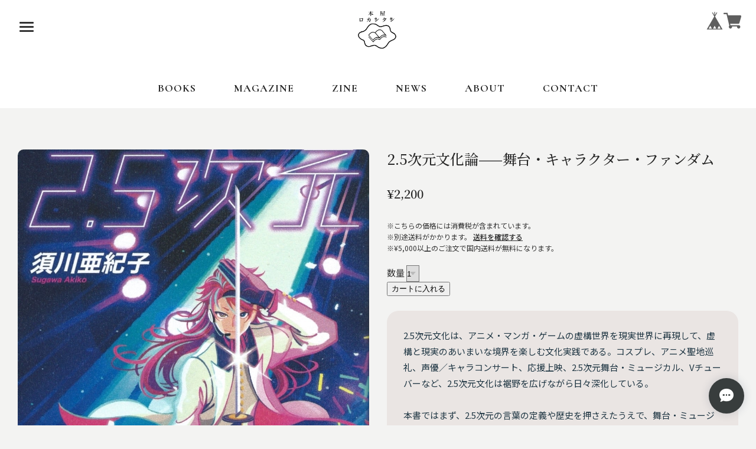

--- FILE ---
content_type: text/html; charset=UTF-8
request_url: https://www.roquentin.net/items/48837113
body_size: 57572
content:
<!DOCTYPE html>
<html>
<head>

<link rel="stylesheet" type="text/css" href="https://cf-baseassets.thebase.in/765922fff22f68af15e75381f5bcbd9a/asset/shop/BASEshop-c04794395695aab12cc9.css"/>
    <!-- Google tag (gtag.js) -->
    <script async src="https://www.googletagmanager.com/gtag/js?id=G-7SKQ39CLSB"></script>
    <script>
    window.dataLayer = window.dataLayer || [];
    function gtag(){dataLayer.push(arguments);}
    gtag('js', new Date());

    gtag('config', 'G-7SKQ39CLSB');
    </script>

    <meta charset="utf-8">
    <meta name="copyright" content="BASE">
    <meta name="viewport" content="viewport-fit=cover, width=device-width, initial-scale=1.0, maximum-scale=1.0, user-scalable=no">
    <meta name="theme-color" content="#ffffff">
    <meta name="msapplication-navbutton-color" content="#ffffff">
    <meta name="mobile-web-app-status-bar-style" content="black-translucent">
    
    <title>2.5次元文化論——舞台・キャラクター・ファンダム | 本屋ロカンタン｜神戸・新長田の新刊書店</title> <link rel='icon' type='image/png' href='//static.thebase.in/favicon.png' />
<link rel='apple-touch-icon' sizes='180x180' href='//static.thebase.in/apple-touch-icon.png' />
<link rel='apple-touch-icon-precomposed' href='//static.thebase.in/apple-touch-icon.png' />
<link rel='canonical' href='https://www.roquentin.net/items/48837113' />

   <!-- フォント読み込み -->
    <link rel="preconnect" href="https://fonts.googleapis.com">
    <link rel="preconnect" href="https://fonts.gstatic.com" crossorigin>
    <link href="https://fonts.googleapis.com/css2?family=Noto+Serif+JP:wght@300;400;500;600&family=Noto+Sans+JP:wght@300;400;500;600&display=swap" rel="stylesheet">
    <link href="https://fonts.googleapis.com/css2?family=Notable&display=swap" rel="stylesheet">
    <link href="https://fonts.googleapis.com/css2?family=Cormorant:ital,wght@0,300..700;1,300..700&display=swap" rel="stylesheet">
    <link href="https://fonts.googleapis.com/css2?family=Cormorant:wght@700&family=Shippori+Mincho+B1&display=swap" rel="stylesheet">
    <link href="https://fonts.googleapis.com/css2?family=Kosugi&family=Zen+Kaku+Gothic+New&display=swap" rel="stylesheet">     
    <link href="https://fonts.googleapis.com/css2?family=Monomaniac+One&display=swap" rel="stylesheet">
    <!-- 外部CSS -->
    <link rel="stylesheet" href="https://cdn.jsdelivr.net/gh/jackmoore/colorbox@1.6.4/example1/colorbox.css">

<style>
*{box-sizing:border-box}
body,div,dl,dt,dd,ul,ol,li,h1,h2,h3,h4,h5,h6,object,iframe,pre,code,p,blockquote,form,fieldset,legend,table,th,td,caption,tbody,tfoot,thead,article,aside,figure,footer,header,hgroup,menu,nav,section,audio,video,canvas{margin:0;padding:0}
article,aside,figure,figcaption,footer,h1,h2,h3,h4,h5,h6,header,hgroup,menu,nav,section{display:block}
html,body{height:100%;width:100%}

:root{
 --primary-color:#203744;--secondary-color:#a22041;--accent-color:#ba2636;--background-color:#c0c6c9;--paper-white:#fff;--text-color:#203744;
 --main-font:"Noto Serif JP","Times New Roman","Yu Mincho","YuMincho","ヒラギノ明朝 Pro W3","Hiragino Mincho Pro","HiraMinProN-W3","HGS明朝E","ＭＳ Ｐ明朝","MS PMincho",serif;
 --sans-font:"Noto Sans JP","Helvetica Neue","Arial","Hiragino Kaku Gothic ProN","ヒラギノ角ゴ Pro W3","Meiryo",sans-serif;
 --max-width:1280px;--content-padding:30px;--transition:all .4s cubic-bezier(.4,0,.2,1);--fast-transition:all .2s ease;
}
body{font-family:var(--sans-font);font-size:15px;color:#333;background:#fff;line-height:1.6;-webkit-text-size-adjust:100%;-webkit-font-smoothing:antialiased}
h1{font-size:36px;font-family:"Kosugi",sans-serif;font-weight:500}
h2{font-size:36px;font-family:"Cormorant",serif;font-weight:700}
h3{font-size:18px;font-family:var(--sans-font);font-weight:400}
h4{font-size:24px;font-family:"Cormorant",serif;font-weight:700}
h5,h6{font-family:sans-serif;font-weight:400;line-height:1.4}
a{color:#333;text-decoration:none;transition:var(--fast-transition)}
.notable-regular{font-family:"Notable",sans-serif;font-weight:400}
li{list-style: none;}

/* ハンバーガーメニュー */
.hamburger-menu{position:fixed;top:20px;left:20px;z-index:1005;width:50px;height:50px;cursor:pointer;display:flex;flex-direction:column;justify-content:center;align-items:center;border:none;border-radius:5px;background:rgba(255,255,255,0);transition:var(--transition)}
.hamburger-line{width:24px;height:3px;margin:2px 0;background:#333;border-radius:2px;transition:var(--transition)}
.hamburger-menu:hover .hamburger-line{background:#252525}
.hamburger-menu.active .hamburger-line:nth-child(1){transform:rotate(45deg) translate(6px,6px);background:#fff}
.hamburger-menu.active .hamburger-line:nth-child(2){opacity:0}
.hamburger-menu.active .hamburger-line:nth-child(3){transform:rotate(-45deg) translate(8px,-8px);background:#fff}
/* サイドバーオーバーレイ */
.sidebar-overlay{position:fixed;top:0;left:0;width:100%;height:100%;background:rgba(0,0,0,.5);z-index:999;opacity:0;visibility:hidden;transition:var(--transition)}
.sidebar-overlay.show{opacity:1;visibility:visible}
/* スライドサイドバー */
.slide-sidebar{position:fixed;top:0;left:-350px;width:320px;height:100%;background:#393f4c;z-index:1000;overflow-y:auto;padding:80px 0 10px;transition:var(--transition)}
.slide-sidebar.show{left:0}
.sidebar-section{margin:0 0 30px;padding-bottom:5px}
.sidebar-title,.sidebar-link{font-size:18px;font-weight:500;color:#fff;padding:10px 0 0 20px}
.sidebar-title{padding:30px 0 10px 20px}
.sidebar-link:hover{color:#d0af4c;padding:10px 10px 0 30px}

.appsItemCategoryTag_child{margin-left:50px; list-style-type: square; color:#fff;}
.appsItemCategoryTag_child a{display:block;padding:8px;color:#fff;font-size:20px;transition:.3s ease;position:relative; }
.appsItemCategoryTag_lowerchild{padding-left:20px; list-style: none;}
.appsItemCategoryTag_lowerchild a{font-size:15px;}
.appsItemCategoryTag_child a:hover{color:#d0af4c;padding-left:20px}
.appsItemCategoryTag_parent>a:focus,.appsItemCategoryTag_child a:focus,.appsItemCategoryTag_lowerchild a:focus{outline:2px solid #fcc800;outline-offset:2px}
/* BASEメニュー */
.BASEMenu.wrapper{position:fixed;top:20px;right:25px;z-index:1002;display:flex;gap:10px;align-items:center;list-style:none}
.BASEMenu.wrapper ul,.BASEMenu.wrapper li{list-style:none;display:inline-block}
.BASEMenu.wrapper ul{display:flex;gap:10px;align-items:center}
.BASEMenu.wrapper li::before,.BASEMenu.wrapper li::after{display:none!important}
/* ヘッダー */
#mainHeader{position:relative;z-index:998;background:#fff;padding-bottom:20px}
.header-container,.header-nav{background:#fff;max-width:200%;margin:0}
.header-container{text-align:center}
.header-nav{padding-top:20px;border-top:1px solid var(--light-gray)}
.nav-links{display:flex;justify-content:center;gap:20px;list-style:none;margin:0 auto;padding:0;flex-wrap:wrap}
.nav-links a{font-family:"Cormorant",serif;font-size:18px;font-weight:700;text-transform:uppercase;letter-spacing:1px;text-align:center;color:#252525;padding:18px 32px;border-radius:var(--border-radius);transition:var(--fast-transition)}
.nav-links a:hover{color:#333;text-decoration:underline}
.logo-area img{top:5%;max-width:100%;height:auto;max-height:100px;background:#fff;align-items:center}
.search-input{border:none;border-bottom:1px solid;font-size:13px;margin-left:8px}
/* スライド画像 */
.header-slide {
  width: auto;
  max-width: 1280px;
  margin: 0 auto;
  height: 675px;
  overflow: hidden;
  position: relative;
  border-radius: 20px;
}

.slide-container {
  position: relative;
  width: 100%;
  height: 100%;
}

.slide-item {
  position: absolute; /* ← relativeからabsoluteに変更 */
  top: 0;
  left: 0;
  width: 100%;
  height: 100%;
  opacity: 0;
  transition: opacity 1s ease-in-out;
  z-index: 0; /* ← 基本は下 */
}

.slide-item.active {
  opacity: 1;
  z-index: 1; /* ← 表示中のスライドを最前面に */
  position: relative; /* ← 高さを保ちつつ背景の白抜けを防ぐ */
}

.slide-item img {
  width: 100%;
  height: 100%;
  object-fit: cover;
}

.slide-dots {
  position: absolute;
  bottom: 20px;
  left: 50%;
  transform: translateX(-50%);
  display: flex;
  gap: 10px;
}

.slide-dot {
  width: 12px;
  height: 12px;
  border-radius: 50%;
  background: rgba(255, 255, 255, .5);
  cursor: pointer;
  transition: .3s;
}

.slide-dot.active

/* 検索フォーム */
.side-search{margin-top:40px;max-width:330px;padding-left:15px;position:relative}
.side-search-input{width:75%;padding:12px 45px 12px 16px;border-radius:25px;font-size:14px;transition:var(--fast-transition)}
.side-search-button{position:absolute;right:9%;top:10%;transform:translateY(-50%);background:#fff;color:var(--paper-white);padding:8px 12px;border-radius:50%;cursor:pointer;transition:var(--fast-transition)}
.side-search-button:hover{background:#fcc800;transform:translateY(-50%) scale(1.1)}
/* パンくず */
.breadcrumb{background:#f3f3f2;padding:10px 0 0 10px;display:block}
body.category-page .breadcrumb,body[class*="category"] .breadcrumb{display:block}
.breadcrumb ul,.breadcrumb ol{display:flex;align-items:center;flex-wrap:wrap;gap:5px;font-size:14px}
.breadcrumb li{display:flex;align-items:center; }
.breadcrumb li:not(:last-child)::after{content:"›";margin:0 8px;font-weight:500}
.breadcrumb a{padding:4px 8px;border-radius:4px;transition:var(--fast-transition); }
.breadcrumb a:hover{background:var(--paper-white)}
.breadcrumb span,.breadcrumb li:last-child{color:var(--text-color);font-weight:500;padding:4px 8px}
.category-title{font-family:"Cormorant",serif;font-size:36px;font-weight:700;color:var(--text-color);text-align:center;margin:10px 0;padding-bottom:10px; list-style: none; }
.child-category-list{padding:20px;display:flex;flex-wrap:wrap;gap:15px; justify-content:center;margin-bottom:36px; list-style:none;}
.child-category-list a{display:block;background:#5b7e91;color:#fff;border-radius:20px;font-weight:500;font-size:14px;transition:var(--transition);padding:20px}
.child-category-list a:hover{background:#426579;transform:translateY(-2px)}
/* メイン */
.main-container{max-width:var(--max-width);margin:0 auto;background:#f3f3f2}
.main-content{width:100%;background:#f3f3f2;border-radius:var(--border-radius);overflow:hidden}
.b-container{max-width:200%;margin:0 auto;padding:var(--content-padding)}
/* 商品一覧 */
.item-grid{display:grid;grid-template-columns:repeat(auto-fit,minmax(290px,1fr));width:100%;max-width:1280px;margin:10px auto;gap:8px;padding:10px}
.item{text-align:start;width:100%;padding:5px}
.item:hover .item-image{transform:scale(1.07);transition:var(--transition)}
.item a{display:block;color:inherit;text-decoration:none}
.item-image-wrapper{position:relative;width:100%;margin-bottom:10px}
.item-image{width:100%;height:auto;display:block;max-width:100%;border-radius:10px}
.item-labels{position:absolute;top:4px;left:4px}
.price-label{display:inline-block;padding:6px;background:#383c3c;color:#fff;font-size:12px;font-weight:600;border-radius:6px;margin-right:3px}
.label-sale{background:#e74c3c}.label-new{background:#2ecc71}.label-soldout{background:#383c3c}.label-limited{background:#9b59b6}
.item-title{font-size:14px;font-weight:500;line-height:1.3;padding-bottom:4px;font-family:var(--sans-font);color:var(--text-color);overflow:hidden;display:-webkit-box;-webkit-line-clamp:2;-webkit-box-orient:vertical}
.item-price{font-family:var(--main-font);font-size:15px;font-weight:600;color:var(--text-color);margin-bottom:30px;display:flex;align-items:center;gap:8px;flex-wrap:wrap}
.item-price-original{text-decoration:line-through;color:#455765;font-size:13px;margin-bottom:30px}
.discount-badge{font-family:var(--sans-font);background:var(--accent-color);color:#fff;padding:2px 6px;border-radius:6px;font-size:12px;font-weight:600}
.status-badges{font-family:var(--sans-font);display:flex;align-items:center;gap:6px;flex-wrap:wrap;padding:2px 6px}
/* VIEW MORE */
.view-more-section{text-align:center;margin:20px 0 30px 0;position: static !important;}
.view-more-btn{display:inline-block;padding:25px 80px;background:#393f4c;color:#fff;border:none;border-radius:25px;font-size:16px;font-weight:500;cursor:pointer;transition:var(--transition)}
.view-more-btn:hover{background:#1f3134;transform:translateY(-2px)}
.view-more-btn:disabled{background:#ccc;cursor:not-allowed;transform:none}
.loading-spinner{display:none;margin:20px auto;width:40px;height:40px;border:3px solid var(--light-gray);border-top:3px solid var(--primary-color);border-radius:50%;animation:spin 1s linear infinite}
@keyframes spin{0%{transform:rotate(0)}100%{transform:rotate(360deg)}}
/* 商品一覧下部カテゴリ */
.category-showcase{width:100%;max-width:1280px;margin:30px 0 40px;border-radius:20px}
.category-breadcrumb{padding:5px 0;border-radius:20px}
.category-breadcrumb ul{display:flex;flex-wrap:wrap;gap:10px;list-style:none;margin:10px}
.category-breadcrumb li{display:inline-block;}
.category-breadcrumb a{display:block;padding:20px;background:#426579;color:#fff;margin-bottom:15px;border-radius:20px;font-size:18px;font-weight:500;transition:var(--transition)}
.category-breadcrumb a:hover{background:#455765;color:#fff; transform:translateY(-4px)}

/* 商品詳細 */
.item-detail-grid{display:grid;grid-template-columns:1fr 1fr;gap:30px;margin:0 auto;width:100%;max-width:1280px}
.item-detail-image{width:100%}
.item-detail-image img{width:100%;height:auto;max-width:100%;border-radius:10px}
.thumbnail-container{display:flex;gap:8px;overflow-x:auto;padding:15px 0}
.thumbnail-item{flex-shrink:0;width:120px;cursor:pointer;transition:var(--fast-transition)}
.thumbnail-item:hover,.thumbnail-item.active{opacity:.9}
.thumbnail-item img{width:100%;height:100%;object-fit:cover;border-radius:8px}
.item-detail-info h1{font-family:var(--main-font);font-size:24px;color:#252525;margin-bottom:28px;line-height:1.3}
.item-detail-price{font-family:var(--main-font);font-size:20px;font-weight:700;color:#252525;margin-bottom:28px}
.item-description{line-height:1.8;font-family:var(--sans-font);color:var(--text-color);padding:28px;background:#eae5e3;border-radius:20px;margin:25px 0}
/* 関連商品 */
.related{background:#dccb18;padding-bottom:50px}
.items-block{max-width:1280px;margin:20px auto;padding:20px;border-top:1px solid #e0e0e0}
.items-block h3{font-size:22px;font-weight:700;color:#252525;text-align:left}
.items-block h3 .outlet-link{text-decoration:underline;font-weight:600;color:#252525}
.items-list{display:flex;flex-wrap:wrap;gap:10px;justify-content:flex-start;margin-top:20px}
.item-card,.recent-viewed-item{flex:0 0 calc(16.66% - 10px);border:none;box-sizing:border-box;transition:.2s;overflow:hidden}
.item-card:hover,.recent-viewed-item:hover{transform:scale(1.1)}
.item-card a,.recent-viewed-item a{text-decoration:none;color:inherit;display:flex;flex-direction:column;height:100%}
.item-card img,.recent-viewed-item img{border-radius:4px;width:100%;max-height:300px;object-fit:contain}
.item-card .item-name,.recent-viewed-item .item-name{font-size:16px;color:#252525;line-height:1.4;margin:8px 0;min-height:38px;overflow:hidden;display:-webkit-box;-webkit-line-clamp:2;-webkit-box-orient:vertical;word-break:break-word}
.item-card .item-price,.recent-viewed-item .item-price{font-family:var(--main-font);font-size:18px;font-weight:700;color:#252525}
.item-card .proper-price{font-size:16px;text-decoration:line-through;color:#383c3c;margin-right:6px}
.item-card .sale-price{font-size:18px;font-family:var(--main-font);color:#a22041;font-weight:700}


.blog-wrapper {
  max-width: 100%;
  background: #a2d7dd;
  margin-top: 0;
  padding: 20px 0;
}

/* 基本構造 */
.blog-container,
.blog-container * {
  box-sizing: border-box;
  max-width: 800px;
  margin: 0 auto;
}

.blog-wrapper,
.blog-container h1 {
  padding-top: 20px;
}

.blog-wrapper,
.blog-container h2 {
  font-size: 20px;
  font-family: var(--sans-font);
}

.blog-container h4 {
  font-size: 28px;
  padding-top: 20px;
}

.blog-wrapper,
.blog-container {
  font-size: 17px;
  font-family: "Kosugi", sans-serif;
}

/* 公開日など */
.main #about.blogListMain .blog_publish .publish_date {
  font-size: 15px;
}

/* アイキャッチ画像 */
.blog_head_image img {
  aspect-ratio: 16/9;
  width: 100%;
  height: auto;
  object-fit: cover;
  border-radius: 20px;
  margin-bottom: 32px;
  transition: transform 0.4s ease;
}

.blog_head_image img:hover {
  transform: scale(1.05);
  cursor: pointer;
}

/* ---------- レスポンシブ対応 ---------- */

/* タブレット（768px以下） */
@media screen and (max-width: 768px) {
  .blog-container {
    padding: 0 20px;
  }

  .blog-wrapper,
  .blog-container {
    font-size: 16px;
  }

  .blog-container h1 {
    font-size: 24px;
    text-align: center;
  }

  .blog-container h2 {
    font-size: 18px;
    line-height: 1.4;
  }

  .blog-container h4 {
    font-size: 22px;
  }

  .blog_head_image img {
    border-radius: 14px;
    margin-bottom: 24px;
  }
}

/* スマートフォン（480px以下） */
@media screen and (max-width: 480px) {
  .blog-wrapper {
    padding: 10px 0;
  }

  .blog-container {
    padding: 0 14px;
  }

  .blog-container h1 {
    font-size: 22px;
    margin-bottom: 16px;
    text-align: center;
  }

  .blog-container h2 {
    font-size: 17px;
  }

  .blog-container h4 {
    font-size: 20px;
  }

  .blog-wrapper,
  .blog-container {
    font-size: 15px;
    line-height: 1.8;
  }

  .blog_head_image img {
    border-radius: 10px;
    margin-bottom: 20px;
  }

  .main #about.blogListMain .blog_publish .publish_date {
    font-size: 13px;
  }
}

/* 大画面（1200px以上） */
@media screen and (min-width: 1200px) {
  .blog-container {
    max-width: 1000px;
  }

  .blog-wrapper,
  .blog-container {
    font-size: 18px;
  }

  .blog-container h1 {
    font-size: 30px;
  }
}



/* フッター */
#mainFooter{background:#455765;color:var(--paper-white);padding:50px 0 30px}
.footer-container{max-width:var(--max-width);margin:0 auto;padding:0 30px}
.footer-content{display:grid;grid-template-columns:repeat(auto-fit,minmax(250px,1fr));gap:30px;margin-bottom:30px}
.footer-section h3{font-size:18px;margin-bottom:15px;color:#fff}
.footer-section ul{list-style:none;padding:20px;margin:0}
.footer-section ul li{margin-bottom:10px}
.footer-section ul li a{color:#fff;font-size:14px;transition:var(--fast-transition)}
.footer-section ul li a:hover{text-decoration:underline}
.footer-bottom{border-top:1px solid rgba(255,255,255,.2);padding-top:20px;text-align:center;font-size:14px;color:#ddd}
.footer-bottom p{margin:0}
.footer-logo{text-align:center;margin-bottom:20px}
.footer-logo img{max-height:90px;width:auto; border-radius: 50px;}

.about-text { background: #eae5e3; padding: 30px 40px; letter-spacing: 1.2px; line-height: 2; max-width: 700px; margin: 0 0 60px 120px; box-sizing: border-box; }
.map-container { max-width: 1000px; width: 90%; margin: 0 0 60px 120px; box-sizing: border-box; }
.google-map { width: 100%; height: 600px; border: none; border-radius: 15px; box-shadow: 0 4px 8px rgba(0, 0, 0, 0.1);}
                   
/* ユーティリティ */
.text-center{text-align:center}
.hidden{display:none!important}
.sr-only{position:absolute;width:1px;height:1px;padding:0;margin:-1px;overflow:hidden;clip:rect(0,0,0,0);white-space:nowrap;border:0}
/* ボディスクロール制御 */
body.sidebar-open{overflow:hidden}
   
 /* デスクトップ (幅800px以上) */
@media (min-width: 800px) {.item-grid { grid-template-columns: repeat(4, 1fr); gap: 2px; padding: 2px; }}

/* タブレット (幅1024px以下) */
@media (max-width: 1024px) {.item-card, .recent-viewed-item { flex: 0 0 calc(25% - 16px); }}

/* タブレット (幅768px以下) */
@media (max-width: 768px) {
.header-container{justify-content:center;position:relative;padding:15px 70px 15px 20px}
  .logo-area{flex:none;margin:0 auto}
  .logo-area img{max-height:54px}
  .logo-area h1{font-size:24px}
  .nav-links{display:none}
  .hamburger-menu{position:fixed;left:12px;top:12px}
  .BASEMenu.wrapper{position:fixed;right:12px;top:15px;gap:8px}
  .header-slide{height:240px}
  .slide-sidebar{width:calc(100% - 40px);left:-100%}
  .sidebar-link{font-size:18px;font-weight:500;color:#fff;padding:10px 0 0 20px}
  .sidebar-link:hover{color:#d0af4c;padding:10px 10px 0 30px}
  .main-container{padding:10px 4px}
  .item-detail-grid{grid-template-columns:1fr;padding:0 12px;gap:20px}
  .item-grid{grid-template-columns:repeat(2,1fr);gap:1px;padding:0 2px}
  .item-labels{display:none;}
  .item-title{font-size:12px}
  .item-price{font-size:12px}
  .item-price-original{text-decoration:line-through;color:#455765;font-size:1px;margin-bottom:30px}
  .category-title{font-size:28px;margin:8px 0;padding-bottom:8px}
  .child-category-list{justify-content:center;align-items:center}
  .child-category-list a{width:auto;text-align:center}
  .category-breadcrumb ul{justify-content:flex-start}
  .category-breadcrumb a{font-size:15px;padding:6px 12px;justify-content:center;align-items:center}
  .blog-grid{grid-template-columns:repeat(2,1fr);gap:8px}
  .instagram-grid{grid-template-columns:repeat(3,1fr);gap:4px}
  .item-card,.recent-viewed-item{border-radius: 2px; grid-template-columns:repeat(3,1fr)}
  .blog-section,.instagram-section{padding:0 2px}
  .category-showcase, .h2, .h3{display: none;}
  .view-more-section{text-align:center; margin: 0 0 40px 0}
  .about-text, .map-container { margin: 0 auto 40px auto; width: 90%; max-width: 100%;}
  .about-text { padding: 25px; }
  .google-map { height: 400px; }
}
/* モバイル (幅480px以下) */
@media (max-width: 480px) {
  .header-container{padding:0 12px;align-items:center}
  .category-title{font-size:22px;margin:6px 0;padding-bottom:6px}
  .child-category-list{gap:2px;padding:6px;margin-bottom:20px}
  .child-category-list a{font-size:15px;padding:15px;border-radius:16px}
  .item-card,.recent-viewed-item{border-radius: 2px; flex:0 0 calc(33% - 6px)}
  .footer-content{grid-template-columns:1fr;gap:20px}
  .product-grid{gap:2px}
  .blog-grid{grid-template-columns:1fr}
  .instagram-grid{grid-template-columns:repeat(2,1fr)}
  .blog-section,.instagram-section{margin:30px auto 20px}
  .blog-section h2,.instagram-section h2{font-size:18px}
}
</style>
    
    <!-- ページ別メタタグ -->
    <meta name="description" content="2.5次元文化は、アニメ・マンガ・ゲームの虚構世界を現実世界に再現して、虚構と現実のあいまいな境界を楽しむ文化実践である。コスプレ、アニメ聖地巡礼、声優／キャラコンサート、応援上映、2.5次元舞台・ミュージカル、Vチューバーなど、2.5次元文化は裾野を広げながら日々深化している。本書ではまず、2.5次元の言葉の定義や歴史を押さえたうえで、舞台・ミュージカルに焦点を当てて、声優との関係、宝塚歌劇や特撮ものとの差異を考察する。さらに、前史として重要な舞台作品『聖闘士星矢』『HUNTER×HUNTER』『サクラ大戦』を解説し、転換点になったミュージカル『テニスの王子様』『美少女戦士セーラームーン』、人気の『刀剣乱舞』『ハイキュー!!』の詳細な読解を通じて2.5次元舞台の特徴や魅力を明らかにする。劇場に足を運び、舞台関係者やファンへの取材や海外を含む多面的な調査を重ねてきた著者が、2.5次元の世界を熱量あふれる筆致で描く初の研究書。［出版社より］著　者｜須川亜紀子出版社｜青弓社定　価｜2,000円+税判　型｜四六判／並製頁　数｜280ISBN｜978-4-7872-3480-3初　版｜2021年01月Contentsはじめに第１章　「二・五次元文化」の隆盛　１　「二・五次元」の意味の変容　　　二・五次元としての声優（または“中の人”）　　　マンガ、アニメベースの舞台としての二・五次元　２　二・五次元文化隆盛の背景　　　キャラクターとその共有、消費、利用　　　リアリティ認識とコミュニケーション様態の変容　　　参加型文化――パフォーマンスとしての二・五次元文化実践　３　本書の構成第２章　二・五次元舞台とは何か――虚構的身体性とファンの相互作用　１　「二・五次元舞台」の歴史と社会文化的背景　　　「二・五次元舞台」の歴史とマンガ、アニメ、ゲーム文化　　　声優、特撮ヒーローなどの若手イケメン俳優　２　キャラクター／キャストの「虚構的身体性（virtual corporality）」　　　英語圏のマンガ、アニメ原作ミュージカル　　　虚構的身体性（virtual corporality）とメディアとしての身体　３　相互参照的メディア横断ナラティブ（クロスレファレンシャル・トランスメディア・ナラティブ）と「虚構的身体性」第３章　二・五次元舞台の成立と展開　１　アニメミュージカル――“二・五次元的（傍点）舞台”から二・五次元舞台へ　　　ミュージカル『聖闘士星矢（ルビ：セイントセイヤ）』（一九九一年）と少女マンガ原作ミュージカル　　　『サクラ大戦』歌謡ショウシリーズ（一九九七―二〇〇六年）　　　『HUNTER×HUNTER』シリーズ（二〇〇〇―〇四年）　２　“二・五次元”舞台の誕生へ　　　ミュージカル『テニスの王子様』シリーズ――二・五次元舞台ブームへ　　　ミュージカル『美少女戦士セーラームーン』――戦略的「チーム女子」　　　舞台／ミュージカル『刀剣乱舞』シリーズ――歴史ブームとゲーム原案コンテンツ　　　ハイパープロジェクション演劇『ハイキュー!!』――言葉、映像、音楽、虚構的身体性　　　［インタビュー］海外での二・五次元舞台の広がり第４章　二・五次元舞台ファンと「嗜好の共同体」としてのファンダム　１　「嗜好の共同体」としてのファンダムの可能性と課題　　　趣味、趣味縁、アニメ・マンガファンダム　　　“ハッシュタグ・コネクション”と「弱いつながり」　２　量的調査　３　質的調査　　　フォーカスグループ討論――『テニミュ』の女性ファン　　　日本人ファンへの個別インタビュー　　　海外ファンへの個別インタビューおわりに引用文献一覧二・五次元文化年表あとがきAuthor須川 亜紀子　Akiko Sugawa横浜国立大学大学院都市イノベーション研究院教授。専攻はポピュラー文化研究、オーディエンス／ファン研究。著書に『少女と魔法――ガールヒーローはいかに受容されたのか』（NTT出版）、共編著に『アニメーション文化 55のキーワード』（ミネルヴァ書房）、『アニメ研究入門［応用編］――アニメを究める11のコツ』（現代書館）、共著に『小説の生存戦略――ライトノベル・メディア・ジェンダー』（青弓社）など。" />

<meta property="fb:app_id" content="350947278320210" />
<meta property="og:description" content="2.5次元文化は、アニメ・マンガ・ゲームの虚構世界を現実世界に再現して、虚構と現実のあいまいな境界を楽しむ文化実践である。コスプレ、アニメ聖地巡礼、声優／キャラコンサート、応援上映、2.5次元舞台・ミュージカル、Vチューバーなど、2.5次元文化は裾野を広げながら日々深化している。本書ではまず、2.5次元の言葉の定義や歴史を押さえたうえで、舞台・ミュージカルに焦点を当てて、声優との関係、宝塚歌劇や特撮ものとの差異を考察する。さらに、前史として重要な舞台作品『聖闘士星矢』『HUNTER×HUNTER』『サクラ大戦』を解説し、転換点になったミュージカル『テニスの王子様』『美少女戦士セーラームーン』、人気の『刀剣乱舞』『ハイキュー!!』の詳細な読解を通じて2.5次元舞台の特徴や魅力を明らかにする。劇場に足を運び、舞台関係者やファンへの取材や海外を含む多面的な調査を重ねてきた著者が、2.5次元の世界を熱量あふれる筆致で描く初の研究書。［出版社より］著　者｜須川亜紀子出版社｜青弓社定　価｜2,000円+税判　型｜四六判／並製頁　数｜280ISBN｜978-4-7872-3480-3初　版｜2021年01月Contentsはじめに第１章　「二・五次元文化」の隆盛　１　「二・五次元」の意味の変容　　　二・五次元としての声優（または“中の人”）　　　マンガ、アニメベースの舞台としての二・五次元　２　二・五次元文化隆盛の背景　　　キャラクターとその共有、消費、利用　　　リアリティ認識とコミュニケーション様態の変容　　　参加型文化――パフォーマンスとしての二・五次元文化実践　３　本書の構成第２章　二・五次元舞台とは何か――虚構的身体性とファンの相互作用　１　「二・五次元舞台」の歴史と社会文化的背景　　　「二・五次元舞台」の歴史とマンガ、アニメ、ゲーム文化　　　声優、特撮ヒーローなどの若手イケメン俳優　２　キャラクター／キャストの「虚構的身体性（virtual corporality）」　　　英語圏のマンガ、アニメ原作ミュージカル　　　虚構的身体性（virtual corporality）とメディアとしての身体　３　相互参照的メディア横断ナラティブ（クロスレファレンシャル・トランスメディア・ナラティブ）と「虚構的身体性」第３章　二・五次元舞台の成立と展開　１　アニメミュージカル――“二・五次元的（傍点）舞台”から二・五次元舞台へ　　　ミュージカル『聖闘士星矢（ルビ：セイントセイヤ）』（一九九一年）と少女マンガ原作ミュージカル　　　『サクラ大戦』歌謡ショウシリーズ（一九九七―二〇〇六年）　　　『HUNTER×HUNTER』シリーズ（二〇〇〇―〇四年）　２　“二・五次元”舞台の誕生へ　　　ミュージカル『テニスの王子様』シリーズ――二・五次元舞台ブームへ　　　ミュージカル『美少女戦士セーラームーン』――戦略的「チーム女子」　　　舞台／ミュージカル『刀剣乱舞』シリーズ――歴史ブームとゲーム原案コンテンツ　　　ハイパープロジェクション演劇『ハイキュー!!』――言葉、映像、音楽、虚構的身体性　　　［インタビュー］海外での二・五次元舞台の広がり第４章　二・五次元舞台ファンと「嗜好の共同体」としてのファンダム　１　「嗜好の共同体」としてのファンダムの可能性と課題　　　趣味、趣味縁、アニメ・マンガファンダム　　　“ハッシュタグ・コネクション”と「弱いつながり」　２　量的調査　３　質的調査　　　フォーカスグループ討論――『テニミュ』の女性ファン　　　日本人ファンへの個別インタビュー　　　海外ファンへの個別インタビューおわりに引用文献一覧二・五次元文化年表あとがきAuthor須川 亜紀子　Akiko Sugawa横浜国立大学大学院都市イノベーション研究院教授。専攻はポピュラー文化研究、オーディエンス／ファン研究。著書に『少女と魔法――ガールヒーローはいかに受容されたのか』（NTT出版）、共編著に『アニメーション文化 55のキーワード』（ミネルヴァ書房）、『アニメ研究入門［応用編］――アニメを究める11のコツ』（現代書館）、共著に『小説の生存戦略――ライトノベル・メディア・ジェンダー』（青弓社）など。" />
<meta property="og:title" content="2.5次元文化論——舞台・キャラクター・ファンダム | 本屋ロカンタン｜神戸・新長田の新刊書店 powered by BASE" />
<meta property="og:image" content="https://baseec-img-mng.akamaized.net/images/item/origin/2d5bb5d9f438ef46d6eb933238260b1c.jpg?imformat=generic&q=90&im=Resize,width=1200,type=normal" />
<meta property="og:url" content="https://www.roquentin.net/items/48837113" />
<meta property="og:site_name" content="本屋ロカンタン｜神戸・新長田の新刊書店" />
<meta property="og:type" content="product" />

<meta property="product:price:amount" content="2200" />
<meta property="product:price:currency" content="JPY" />
<meta property="product:product_link" content="https://www.roquentin.net/items/48837113" />

<meta name="twitter:card" content="summary_large_image" />
<meta name="twitter:site" content="@roquentin_books" />
<meta name="twitter:url" content="https://www.roquentin.net/items/48837113" />
<meta name="twitter:title" content="2.5次元文化論——舞台・キャラクター・ファンダム | 本屋ロカンタン｜神戸・新長田の新刊書店" />
<meta name="twitter:description" content="2.5次元文化は、アニメ・マンガ・ゲームの虚構世界を現実世界に再現して、虚構と現実のあいまいな境界を楽しむ文化実践である。コスプレ、アニメ聖地巡礼、声優／キャラコンサート、応援上映、2.5次元舞台・ミュージカル、Vチューバーなど、2.5次元文化は裾野を広げながら日々深化している。本書ではまず、2.5次元の言葉の定義や歴史を押さえたうえで、舞台・ミュージカルに焦点を当てて、声優との関係、宝塚歌劇や特撮ものとの差異を考察する。さらに、前史として重要な舞台作品『聖闘士星矢』『HUNTER×HUNTER』『サクラ大戦』を解説し、転換点になったミュージカル『テニスの王子様』『美少女戦士セーラームーン』、人気の『刀剣乱舞』『ハイキュー!!』の詳細な読解を通じて2.5次元舞台の特徴や魅力を明らかにする。劇場に足を運び、舞台関係者やファンへの取材や海外を含む多面的な調査を重ねてきた著者が、2.5次元の世界を熱量あふれる筆致で描く初の研究書。［出版社より］著　者｜須川亜紀子出版社｜青弓社定　価｜2,000円+税判　型｜四六判／並製頁　数｜280ISBN｜978-4-7872-3480-3初　版｜2021年01月Contentsはじめに第１章　「二・五次元文化」の隆盛　１　「二・五次元」の意味の変容　　　二・五次元としての声優（または“中の人”）　　　マンガ、アニメベースの舞台としての二・五次元　２　二・五次元文化隆盛の背景　　　キャラクターとその共有、消費、利用　　　リアリティ認識とコミュニケーション様態の変容　　　参加型文化――パフォーマンスとしての二・五次元文化実践　３　本書の構成第２章　二・五次元舞台とは何か――虚構的身体性とファンの相互作用　１　「二・五次元舞台」の歴史と社会文化的背景　　　「二・五次元舞台」の歴史とマンガ、アニメ、ゲーム文化　　　声優、特撮ヒーローなどの若手イケメン俳優　２　キャラクター／キャストの「虚構的身体性（virtual corporality）」　　　英語圏のマンガ、アニメ原作ミュージカル　　　虚構的身体性（virtual corporality）とメディアとしての身体　３　相互参照的メディア横断ナラティブ（クロスレファレンシャル・トランスメディア・ナラティブ）と「虚構的身体性」第３章　二・五次元舞台の成立と展開　１　アニメミュージカル――“二・五次元的（傍点）舞台”から二・五次元舞台へ　　　ミュージカル『聖闘士星矢（ルビ：セイントセイヤ）』（一九九一年）と少女マンガ原作ミュージカル　　　『サクラ大戦』歌謡ショウシリーズ（一九九七―二〇〇六年）　　　『HUNTER×HUNTER』シリーズ（二〇〇〇―〇四年）　２　“二・五次元”舞台の誕生へ　　　ミュージカル『テニスの王子様』シリーズ――二・五次元舞台ブームへ　　　ミュージカル『美少女戦士セーラームーン』――戦略的「チーム女子」　　　舞台／ミュージカル『刀剣乱舞』シリーズ――歴史ブームとゲーム原案コンテンツ　　　ハイパープロジェクション演劇『ハイキュー!!』――言葉、映像、音楽、虚構的身体性　　　［インタビュー］海外での二・五次元舞台の広がり第４章　二・五次元舞台ファンと「嗜好の共同体」としてのファンダム　１　「嗜好の共同体」としてのファンダムの可能性と課題　　　趣味、趣味縁、アニメ・マンガファンダム　　　“ハッシュタグ・コネクション”と「弱いつながり」　２　量的調査　３　質的調査　　　フォーカスグループ討論――『テニミュ』の女性ファン　　　日本人ファンへの個別インタビュー　　　海外ファンへの個別インタビューおわりに引用文献一覧二・五次元文化年表あとがきAuthor須川 亜紀子　Akiko Sugawa横浜国立大学大学院都市イノベーション研究院教授。専攻はポピュラー文化研究、オーディエンス／ファン研究。著書に『少女と魔法――ガールヒーローはいかに受容されたのか』（NTT出版）、共編著に『アニメーション文化 55のキーワード』（ミネルヴァ書房）、『アニメ研究入門［応用編］――アニメを究める11のコツ』（現代書館）、共著に『小説の生存戦略――ライトノベル・メディア・ジェンダー』（青弓社）など。" />
<meta name="twitter:image" content="https://baseec-img-mng.akamaized.net/images/item/origin/2d5bb5d9f438ef46d6eb933238260b1c.jpg?imformat=generic&q=90&im=Resize,width=1200,type=normal" />
        <!-- 必須JavaScript -->
    <script src="https://ajax.googleapis.com/ajax/libs/jquery/3.6.0/jquery.min.js"></script>
    <script src="https://thebase.com/js/change_status.js?1768288314988"></script>
    
    <script type="text/javascript">
	var _gaq = _gaq || [];
	var gtag = gtag || function(){};
</script>
			<script>
window.dataLayer = window.dataLayer || [];
window.dataLayer.push({

	
						'shopTheme': "my_theme_76411",
		
				'shopId': "roquentin",

						'itemId': "48837113",
		
				
							'itemPrice': 2200,
			'GA4ViewItems': [
				{
					'item_id': "48837113",
					'item_name': "2.5\u6b21\u5143\u6587\u5316\u8ad6\u2014\u2014\u821e\u53f0\u30fb\u30ad\u30e3\u30e9\u30af\u30bf\u30fc\u30fb\u30d5\u30a1\u30f3\u30c0\u30e0",
					'price': 2200,
					'quantity': 1,
				}
			],
		
	
		});
</script>


<!-- Google Tag Manager for thebase.in-->
<noscript><iframe src="//www.googletagmanager.com/ns.html?id=GTM-K652NBTK"
height="0" width="0" style="display:none;visibility:hidden"></iframe></noscript>
<script>(function(w,d,s,l,i){w[l]=w[l]||[];w[l].push({'gtm.start':
new Date().getTime(),event:'gtm.js'});var f=d.getElementsByTagName(s)[0],
j=d.createElement(s),dl=l!='dataLayer'?'&l='+l:'';j.async=true;j.src=
'//www.googletagmanager.com/gtm.js?id='+i+dl;f.parentNode.insertBefore(j,f);
})(window,document,'script','dataLayer','GTM-K652NBTK');</script>
<!-- End Google Tag Manager -->

<script type="text/javascript">


</script>

	





	<!-- Facebook Pixel Code -->
	<script>
		!function(f,b,e,v,n,t,s){if(f.fbq)return;n=f.fbq=function(){n.callMethod?
			n.callMethod.apply(n,arguments):n.queue.push(arguments)};if(!f._fbq)f._fbq=n;
			n.push=n;n.loaded=!0;n.version='2.0';n.queue=[];t=b.createElement(e);t.async=!0;
			t.src=v;s=b.getElementsByTagName(e)[0];s.parentNode.insertBefore(t,s)}(window,
			document,'script','https://connect.facebook.net/en_US/fbevents.js');

			
		fbq('init', '1192925642131066', {}, { agent: 'plthebase' });
		fbq('trackSingle', '1192925642131066', 'PageView');

				const viewContentEventId = crypto.randomUUID();
		const viewContentEventIdObj = { eventID: viewContentEventId };
		fbq('trackSingle', '1192925642131066', 'ViewContent', {"content_ids":["48837113"],"content_name":"2.5\u6b21\u5143\u6587\u5316\u8ad6\u2014\u2014\u821e\u53f0\u30fb\u30ad\u30e3\u30e9\u30af\u30bf\u30fc\u30fb\u30d5\u30a1\u30f3\u30c0\u30e0","content_type":"product","contents":[{"id":"48837113","quantity":1,"item_price":2200}],"currency":"JPY","value":2200}, viewContentEventIdObj);
		data = JSON.parse('{"content_ids":["48837113"],"content_name":"2.5\u6b21\u5143\u6587\u5316\u8ad6\u2014\u2014\u821e\u53f0\u30fb\u30ad\u30e3\u30e9\u30af\u30bf\u30fc\u30fb\u30d5\u30a1\u30f3\u30c0\u30e0","content_type":"product","contents":[{"id":"48837113","quantity":1,"item_price":2200}],"currency":"JPY","value":2200}');
		data.event_name = 'ViewContent';
		data.event_id = viewContentEventId;
				if (data) {
			(function(data) {
				window.addEventListener('load', function() {
					$.ajax({
						type: 'POST',
						url: "https://www.roquentin.net/facebook/conversion/",
						dataType: 'json',
						data: data,
						success: function (data) {},
					})
				})
			})(data)
		}

	</script>
	<!-- End Facebook Pixel Code -->



	
<style type="text/css">
body { 
        background-image: none;
        background-color: #f3f3f2;
     }
</style>


    <!-- BASEアプリ対応 -->
            <link rel="stylesheet" type="text/css" href="https://thebase.com/search/css/shopTemplate/search.css?1768288314988">
        
            <link rel="stylesheet" type="text/css" href="https://thebase.com/item_label/css/ShopTemplate/style.css?1768288314988">
        <script type="text/javascript" src="https://thebase.com/item_label/js/ShopTemplate/labelpostion.js?1768288314988"></script>
        
            <link href="https://www.roquentin.net/blog/feed" rel="alternate" type="application/rss+xml" title="オシラセ | 本屋ロカンタン｜神戸・新長田の新刊書店">
    <meta name="cot:primaryColor" content="#434343"><meta name="cot:accentColor" content="#CCCCCC"><meta name="cot:textColor" content="#383d3d"><meta name="cot:lightTextColor" content="#ffffff"><meta name="cot:complementaryColor" content="#383d3d"><meta name="cot:titleColor" content="#434343">

	

	<script type="text/javascript">
		;window.NREUM||(NREUM={});NREUM.init={distributed_tracing:{enabled:true},privacy:{cookies_enabled:true},ajax:{deny_list:["bam.nr-data.net"]}};

		;NREUM.loader_config={accountID:"2907216",trustKey:"2804831",agentID:"663072695",licenseKey:"NRJS-4c41e18b2dabf750af0",applicationID:"663072695"}
		;NREUM.info={beacon:"bam.nr-data.net",errorBeacon:"bam.nr-data.net",licenseKey:"NRJS-4c41e18b2dabf750af0",applicationID:"663072695",sa:1}

		;/*! For license information please see nr-loader-spa-1.236.0.min.js.LICENSE.txt */
		(()=>{"use strict";var e,t,r={5763:(e,t,r)=>{r.d(t,{P_:()=>l,Mt:()=>g,C5:()=>s,DL:()=>v,OP:()=>T,lF:()=>D,Yu:()=>y,Dg:()=>h,CX:()=>c,GE:()=>b,sU:()=>_});var n=r(8632),i=r(9567);const o={beacon:n.ce.beacon,errorBeacon:n.ce.errorBeacon,licenseKey:void 0,applicationID:void 0,sa:void 0,queueTime:void 0,applicationTime:void 0,ttGuid:void 0,user:void 0,account:void 0,product:void 0,extra:void 0,jsAttributes:{},userAttributes:void 0,atts:void 0,transactionName:void 0,tNamePlain:void 0},a={};function s(e){if(!e)throw new Error("All info objects require an agent identifier!");if(!a[e])throw new Error("Info for ".concat(e," was never set"));return a[e]}function c(e,t){if(!e)throw new Error("All info objects require an agent identifier!");a[e]=(0,i.D)(t,o),(0,n.Qy)(e,a[e],"info")}var u=r(7056);const d=()=>{const e={blockSelector:"[data-nr-block]",maskInputOptions:{password:!0}};return{allow_bfcache:!0,privacy:{cookies_enabled:!0},ajax:{deny_list:void 0,enabled:!0,harvestTimeSeconds:10},distributed_tracing:{enabled:void 0,exclude_newrelic_header:void 0,cors_use_newrelic_header:void 0,cors_use_tracecontext_headers:void 0,allowed_origins:void 0},session:{domain:void 0,expiresMs:u.oD,inactiveMs:u.Hb},ssl:void 0,obfuscate:void 0,jserrors:{enabled:!0,harvestTimeSeconds:10},metrics:{enabled:!0},page_action:{enabled:!0,harvestTimeSeconds:30},page_view_event:{enabled:!0},page_view_timing:{enabled:!0,harvestTimeSeconds:30,long_task:!1},session_trace:{enabled:!0,harvestTimeSeconds:10},harvest:{tooManyRequestsDelay:60},session_replay:{enabled:!1,harvestTimeSeconds:60,sampleRate:.1,errorSampleRate:.1,maskTextSelector:"*",maskAllInputs:!0,get blockClass(){return"nr-block"},get ignoreClass(){return"nr-ignore"},get maskTextClass(){return"nr-mask"},get blockSelector(){return e.blockSelector},set blockSelector(t){e.blockSelector+=",".concat(t)},get maskInputOptions(){return e.maskInputOptions},set maskInputOptions(t){e.maskInputOptions={...t,password:!0}}},spa:{enabled:!0,harvestTimeSeconds:10}}},f={};function l(e){if(!e)throw new Error("All configuration objects require an agent identifier!");if(!f[e])throw new Error("Configuration for ".concat(e," was never set"));return f[e]}function h(e,t){if(!e)throw new Error("All configuration objects require an agent identifier!");f[e]=(0,i.D)(t,d()),(0,n.Qy)(e,f[e],"config")}function g(e,t){if(!e)throw new Error("All configuration objects require an agent identifier!");var r=l(e);if(r){for(var n=t.split("."),i=0;i<n.length-1;i++)if("object"!=typeof(r=r[n[i]]))return;r=r[n[n.length-1]]}return r}const p={accountID:void 0,trustKey:void 0,agentID:void 0,licenseKey:void 0,applicationID:void 0,xpid:void 0},m={};function v(e){if(!e)throw new Error("All loader-config objects require an agent identifier!");if(!m[e])throw new Error("LoaderConfig for ".concat(e," was never set"));return m[e]}function b(e,t){if(!e)throw new Error("All loader-config objects require an agent identifier!");m[e]=(0,i.D)(t,p),(0,n.Qy)(e,m[e],"loader_config")}const y=(0,n.mF)().o;var w=r(385),x=r(6818);const A={buildEnv:x.Re,bytesSent:{},queryBytesSent:{},customTransaction:void 0,disabled:!1,distMethod:x.gF,isolatedBacklog:!1,loaderType:void 0,maxBytes:3e4,offset:Math.floor(w._A?.performance?.timeOrigin||w._A?.performance?.timing?.navigationStart||Date.now()),onerror:void 0,origin:""+w._A.location,ptid:void 0,releaseIds:{},session:void 0,xhrWrappable:"function"==typeof w._A.XMLHttpRequest?.prototype?.addEventListener,version:x.q4},E={};function T(e){if(!e)throw new Error("All runtime objects require an agent identifier!");if(!E[e])throw new Error("Runtime for ".concat(e," was never set"));return E[e]}function _(e,t){if(!e)throw new Error("All runtime objects require an agent identifier!");E[e]=(0,i.D)(t,A),(0,n.Qy)(e,E[e],"runtime")}function D(e){return function(e){try{const t=s(e);return!!t.licenseKey&&!!t.errorBeacon&&!!t.applicationID}catch(e){return!1}}(e)}},9567:(e,t,r)=>{r.d(t,{D:()=>i});var n=r(50);function i(e,t){try{if(!e||"object"!=typeof e)return(0,n.Z)("Setting a Configurable requires an object as input");if(!t||"object"!=typeof t)return(0,n.Z)("Setting a Configurable requires a model to set its initial properties");const r=Object.create(Object.getPrototypeOf(t),Object.getOwnPropertyDescriptors(t)),o=0===Object.keys(r).length?e:r;for(let a in o)if(void 0!==e[a])try{"object"==typeof e[a]&&"object"==typeof t[a]?r[a]=i(e[a],t[a]):r[a]=e[a]}catch(e){(0,n.Z)("An error occurred while setting a property of a Configurable",e)}return r}catch(e){(0,n.Z)("An error occured while setting a Configurable",e)}}},6818:(e,t,r)=>{r.d(t,{Re:()=>i,gF:()=>o,q4:()=>n});const n="1.236.0",i="PROD",o="CDN"},385:(e,t,r)=>{r.d(t,{FN:()=>a,IF:()=>u,Nk:()=>f,Tt:()=>s,_A:()=>o,il:()=>n,pL:()=>c,v6:()=>i,w1:()=>d});const n="undefined"!=typeof window&&!!window.document,i="undefined"!=typeof WorkerGlobalScope&&("undefined"!=typeof self&&self instanceof WorkerGlobalScope&&self.navigator instanceof WorkerNavigator||"undefined"!=typeof globalThis&&globalThis instanceof WorkerGlobalScope&&globalThis.navigator instanceof WorkerNavigator),o=n?window:"undefined"!=typeof WorkerGlobalScope&&("undefined"!=typeof self&&self instanceof WorkerGlobalScope&&self||"undefined"!=typeof globalThis&&globalThis instanceof WorkerGlobalScope&&globalThis),a=""+o?.location,s=/iPad|iPhone|iPod/.test(navigator.userAgent),c=s&&"undefined"==typeof SharedWorker,u=(()=>{const e=navigator.userAgent.match(/Firefox[/\s](\d+\.\d+)/);return Array.isArray(e)&&e.length>=2?+e[1]:0})(),d=Boolean(n&&window.document.documentMode),f=!!navigator.sendBeacon},1117:(e,t,r)=>{r.d(t,{w:()=>o});var n=r(50);const i={agentIdentifier:"",ee:void 0};class o{constructor(e){try{if("object"!=typeof e)return(0,n.Z)("shared context requires an object as input");this.sharedContext={},Object.assign(this.sharedContext,i),Object.entries(e).forEach((e=>{let[t,r]=e;Object.keys(i).includes(t)&&(this.sharedContext[t]=r)}))}catch(e){(0,n.Z)("An error occured while setting SharedContext",e)}}}},8e3:(e,t,r)=>{r.d(t,{L:()=>d,R:()=>c});var n=r(2177),i=r(1284),o=r(4322),a=r(3325);const s={};function c(e,t){const r={staged:!1,priority:a.p[t]||0};u(e),s[e].get(t)||s[e].set(t,r)}function u(e){e&&(s[e]||(s[e]=new Map))}function d(){let e=arguments.length>0&&void 0!==arguments[0]?arguments[0]:"",t=arguments.length>1&&void 0!==arguments[1]?arguments[1]:"feature";if(u(e),!e||!s[e].get(t))return a(t);s[e].get(t).staged=!0;const r=[...s[e]];function a(t){const r=e?n.ee.get(e):n.ee,a=o.X.handlers;if(r.backlog&&a){var s=r.backlog[t],c=a[t];if(c){for(var u=0;s&&u<s.length;++u)f(s[u],c);(0,i.D)(c,(function(e,t){(0,i.D)(t,(function(t,r){r[0].on(e,r[1])}))}))}delete a[t],r.backlog[t]=null,r.emit("drain-"+t,[])}}r.every((e=>{let[t,r]=e;return r.staged}))&&(r.sort(((e,t)=>e[1].priority-t[1].priority)),r.forEach((e=>{let[t]=e;a(t)})))}function f(e,t){var r=e[1];(0,i.D)(t[r],(function(t,r){var n=e[0];if(r[0]===n){var i=r[1],o=e[3],a=e[2];i.apply(o,a)}}))}},2177:(e,t,r)=>{r.d(t,{c:()=>f,ee:()=>u});var n=r(8632),i=r(2210),o=r(1284),a=r(5763),s="nr@context";let c=(0,n.fP)();var u;function d(){}function f(e){return(0,i.X)(e,s,l)}function l(){return new d}function h(){u.aborted=!0,u.backlog={}}c.ee?u=c.ee:(u=function e(t,r){var n={},c={},f={},g=!1;try{g=16===r.length&&(0,a.OP)(r).isolatedBacklog}catch(e){}var p={on:b,addEventListener:b,removeEventListener:y,emit:v,get:x,listeners:w,context:m,buffer:A,abort:h,aborted:!1,isBuffering:E,debugId:r,backlog:g?{}:t&&"object"==typeof t.backlog?t.backlog:{}};return p;function m(e){return e&&e instanceof d?e:e?(0,i.X)(e,s,l):l()}function v(e,r,n,i,o){if(!1!==o&&(o=!0),!u.aborted||i){t&&o&&t.emit(e,r,n);for(var a=m(n),s=w(e),d=s.length,f=0;f<d;f++)s[f].apply(a,r);var l=T()[c[e]];return l&&l.push([p,e,r,a]),a}}function b(e,t){n[e]=w(e).concat(t)}function y(e,t){var r=n[e];if(r)for(var i=0;i<r.length;i++)r[i]===t&&r.splice(i,1)}function w(e){return n[e]||[]}function x(t){return f[t]=f[t]||e(p,t)}function A(e,t){var r=T();p.aborted||(0,o.D)(e,(function(e,n){t=t||"feature",c[n]=t,t in r||(r[t]=[])}))}function E(e){return!!T()[c[e]]}function T(){return p.backlog}}(void 0,"globalEE"),c.ee=u)},5546:(e,t,r)=>{r.d(t,{E:()=>n,p:()=>i});var n=r(2177).ee.get("handle");function i(e,t,r,i,o){o?(o.buffer([e],i),o.emit(e,t,r)):(n.buffer([e],i),n.emit(e,t,r))}},4322:(e,t,r)=>{r.d(t,{X:()=>o});var n=r(5546);o.on=a;var i=o.handlers={};function o(e,t,r,o){a(o||n.E,i,e,t,r)}function a(e,t,r,i,o){o||(o="feature"),e||(e=n.E);var a=t[o]=t[o]||{};(a[r]=a[r]||[]).push([e,i])}},3239:(e,t,r)=>{r.d(t,{bP:()=>s,iz:()=>c,m$:()=>a});var n=r(385);let i=!1,o=!1;try{const e={get passive(){return i=!0,!1},get signal(){return o=!0,!1}};n._A.addEventListener("test",null,e),n._A.removeEventListener("test",null,e)}catch(e){}function a(e,t){return i||o?{capture:!!e,passive:i,signal:t}:!!e}function s(e,t){let r=arguments.length>2&&void 0!==arguments[2]&&arguments[2],n=arguments.length>3?arguments[3]:void 0;window.addEventListener(e,t,a(r,n))}function c(e,t){let r=arguments.length>2&&void 0!==arguments[2]&&arguments[2],n=arguments.length>3?arguments[3]:void 0;document.addEventListener(e,t,a(r,n))}},4402:(e,t,r)=>{r.d(t,{Ht:()=>u,M:()=>c,Rl:()=>a,ky:()=>s});var n=r(385);const i="xxxxxxxx-xxxx-4xxx-yxxx-xxxxxxxxxxxx";function o(e,t){return e?15&e[t]:16*Math.random()|0}function a(){const e=n._A?.crypto||n._A?.msCrypto;let t,r=0;return e&&e.getRandomValues&&(t=e.getRandomValues(new Uint8Array(31))),i.split("").map((e=>"x"===e?o(t,++r).toString(16):"y"===e?(3&o()|8).toString(16):e)).join("")}function s(e){const t=n._A?.crypto||n._A?.msCrypto;let r,i=0;t&&t.getRandomValues&&(r=t.getRandomValues(new Uint8Array(31)));const a=[];for(var s=0;s<e;s++)a.push(o(r,++i).toString(16));return a.join("")}function c(){return s(16)}function u(){return s(32)}},7056:(e,t,r)=>{r.d(t,{Bq:()=>n,Hb:()=>o,oD:()=>i});const n="NRBA",i=144e5,o=18e5},7894:(e,t,r)=>{function n(){return Math.round(performance.now())}r.d(t,{z:()=>n})},7243:(e,t,r)=>{r.d(t,{e:()=>o});var n=r(385),i={};function o(e){if(e in i)return i[e];if(0===(e||"").indexOf("data:"))return{protocol:"data"};let t;var r=n._A?.location,o={};if(n.il)t=document.createElement("a"),t.href=e;else try{t=new URL(e,r.href)}catch(e){return o}o.port=t.port;var a=t.href.split("://");!o.port&&a[1]&&(o.port=a[1].split("/")[0].split("@").pop().split(":")[1]),o.port&&"0"!==o.port||(o.port="https"===a[0]?"443":"80"),o.hostname=t.hostname||r.hostname,o.pathname=t.pathname,o.protocol=a[0],"/"!==o.pathname.charAt(0)&&(o.pathname="/"+o.pathname);var s=!t.protocol||":"===t.protocol||t.protocol===r.protocol,c=t.hostname===r.hostname&&t.port===r.port;return o.sameOrigin=s&&(!t.hostname||c),"/"===o.pathname&&(i[e]=o),o}},50:(e,t,r)=>{function n(e,t){"function"==typeof console.warn&&(console.warn("New Relic: ".concat(e)),t&&console.warn(t))}r.d(t,{Z:()=>n})},2587:(e,t,r)=>{r.d(t,{N:()=>c,T:()=>u});var n=r(2177),i=r(5546),o=r(8e3),a=r(3325);const s={stn:[a.D.sessionTrace],err:[a.D.jserrors,a.D.metrics],ins:[a.D.pageAction],spa:[a.D.spa],sr:[a.D.sessionReplay,a.D.sessionTrace]};function c(e,t){const r=n.ee.get(t);e&&"object"==typeof e&&(Object.entries(e).forEach((e=>{let[t,n]=e;void 0===u[t]&&(s[t]?s[t].forEach((e=>{n?(0,i.p)("feat-"+t,[],void 0,e,r):(0,i.p)("block-"+t,[],void 0,e,r),(0,i.p)("rumresp-"+t,[Boolean(n)],void 0,e,r)})):n&&(0,i.p)("feat-"+t,[],void 0,void 0,r),u[t]=Boolean(n))})),Object.keys(s).forEach((e=>{void 0===u[e]&&(s[e]?.forEach((t=>(0,i.p)("rumresp-"+e,[!1],void 0,t,r))),u[e]=!1)})),(0,o.L)(t,a.D.pageViewEvent))}const u={}},2210:(e,t,r)=>{r.d(t,{X:()=>i});var n=Object.prototype.hasOwnProperty;function i(e,t,r){if(n.call(e,t))return e[t];var i=r();if(Object.defineProperty&&Object.keys)try{return Object.defineProperty(e,t,{value:i,writable:!0,enumerable:!1}),i}catch(e){}return e[t]=i,i}},1284:(e,t,r)=>{r.d(t,{D:()=>n});const n=(e,t)=>Object.entries(e||{}).map((e=>{let[r,n]=e;return t(r,n)}))},4351:(e,t,r)=>{r.d(t,{P:()=>o});var n=r(2177);const i=()=>{const e=new WeakSet;return(t,r)=>{if("object"==typeof r&&null!==r){if(e.has(r))return;e.add(r)}return r}};function o(e){try{return JSON.stringify(e,i())}catch(e){try{n.ee.emit("internal-error",[e])}catch(e){}}}},3960:(e,t,r)=>{r.d(t,{K:()=>a,b:()=>o});var n=r(3239);function i(){return"undefined"==typeof document||"complete"===document.readyState}function o(e,t){if(i())return e();(0,n.bP)("load",e,t)}function a(e){if(i())return e();(0,n.iz)("DOMContentLoaded",e)}},8632:(e,t,r)=>{r.d(t,{EZ:()=>u,Qy:()=>c,ce:()=>o,fP:()=>a,gG:()=>d,mF:()=>s});var n=r(7894),i=r(385);const o={beacon:"bam.nr-data.net",errorBeacon:"bam.nr-data.net"};function a(){return i._A.NREUM||(i._A.NREUM={}),void 0===i._A.newrelic&&(i._A.newrelic=i._A.NREUM),i._A.NREUM}function s(){let e=a();return e.o||(e.o={ST:i._A.setTimeout,SI:i._A.setImmediate,CT:i._A.clearTimeout,XHR:i._A.XMLHttpRequest,REQ:i._A.Request,EV:i._A.Event,PR:i._A.Promise,MO:i._A.MutationObserver,FETCH:i._A.fetch}),e}function c(e,t,r){let i=a();const o=i.initializedAgents||{},s=o[e]||{};return Object.keys(s).length||(s.initializedAt={ms:(0,n.z)(),date:new Date}),i.initializedAgents={...o,[e]:{...s,[r]:t}},i}function u(e,t){a()[e]=t}function d(){return function(){let e=a();const t=e.info||{};e.info={beacon:o.beacon,errorBeacon:o.errorBeacon,...t}}(),function(){let e=a();const t=e.init||{};e.init={...t}}(),s(),function(){let e=a();const t=e.loader_config||{};e.loader_config={...t}}(),a()}},7956:(e,t,r)=>{r.d(t,{N:()=>i});var n=r(3239);function i(e){let t=arguments.length>1&&void 0!==arguments[1]&&arguments[1],r=arguments.length>2?arguments[2]:void 0,i=arguments.length>3?arguments[3]:void 0;return void(0,n.iz)("visibilitychange",(function(){if(t)return void("hidden"==document.visibilityState&&e());e(document.visibilityState)}),r,i)}},1214:(e,t,r)=>{r.d(t,{em:()=>v,u5:()=>N,QU:()=>S,_L:()=>I,Gm:()=>L,Lg:()=>M,gy:()=>U,BV:()=>Q,Kf:()=>ee});var n=r(2177);const i="nr@original";var o=Object.prototype.hasOwnProperty,a=!1;function s(e,t){return e||(e=n.ee),r.inPlace=function(e,t,n,i,o){n||(n="");var a,s,c,u="-"===n.charAt(0);for(c=0;c<t.length;c++)d(a=e[s=t[c]])||(e[s]=r(a,u?s+n:n,i,s,o))},r.flag=i,r;function r(t,r,n,a,s){return d(t)?t:(r||(r=""),nrWrapper[i]=t,u(t,nrWrapper,e),nrWrapper);function nrWrapper(){var i,u,d,f;try{u=this,i=[...arguments],d="function"==typeof n?n(i,u):n||{}}catch(t){c([t,"",[i,u,a],d],e)}o(r+"start",[i,u,a],d,s);try{return f=t.apply(u,i)}catch(e){throw o(r+"err",[i,u,e],d,s),e}finally{o(r+"end",[i,u,f],d,s)}}}function o(r,n,i,o){if(!a||t){var s=a;a=!0;try{e.emit(r,n,i,t,o)}catch(t){c([t,r,n,i],e)}a=s}}}function c(e,t){t||(t=n.ee);try{t.emit("internal-error",e)}catch(e){}}function u(e,t,r){if(Object.defineProperty&&Object.keys)try{return Object.keys(e).forEach((function(r){Object.defineProperty(t,r,{get:function(){return e[r]},set:function(t){return e[r]=t,t}})})),t}catch(e){c([e],r)}for(var n in e)o.call(e,n)&&(t[n]=e[n]);return t}function d(e){return!(e&&e instanceof Function&&e.apply&&!e[i])}var f=r(2210),l=r(385);const h={},g=XMLHttpRequest,p="addEventListener",m="removeEventListener";function v(e){var t=function(e){return(e||n.ee).get("events")}(e);if(h[t.debugId]++)return t;h[t.debugId]=1;var r=s(t,!0);function i(e){r.inPlace(e,[p,m],"-",o)}function o(e,t){return e[1]}return"getPrototypeOf"in Object&&(l.il&&b(document,i),b(l._A,i),b(g.prototype,i)),t.on(p+"-start",(function(e,t){var n=e[1];if(null!==n&&("function"==typeof n||"object"==typeof n)){var i=(0,f.X)(n,"nr@wrapped",(function(){var e={object:function(){if("function"!=typeof n.handleEvent)return;return n.handleEvent.apply(n,arguments)},function:n}[typeof n];return e?r(e,"fn-",null,e.name||"anonymous"):n}));this.wrapped=e[1]=i}})),t.on(m+"-start",(function(e){e[1]=this.wrapped||e[1]})),t}function b(e,t){let r=e;for(;"object"==typeof r&&!Object.prototype.hasOwnProperty.call(r,p);)r=Object.getPrototypeOf(r);for(var n=arguments.length,i=new Array(n>2?n-2:0),o=2;o<n;o++)i[o-2]=arguments[o];r&&t(r,...i)}var y="fetch-",w=y+"body-",x=["arrayBuffer","blob","json","text","formData"],A=l._A.Request,E=l._A.Response,T="prototype",_="nr@context";const D={};function N(e){const t=function(e){return(e||n.ee).get("fetch")}(e);if(!(A&&E&&l._A.fetch))return t;if(D[t.debugId]++)return t;function r(e,r,n){var i=e[r];"function"==typeof i&&(e[r]=function(){var e,r=[...arguments],o={};t.emit(n+"before-start",[r],o),o[_]&&o[_].dt&&(e=o[_].dt);var a=i.apply(this,r);return t.emit(n+"start",[r,e],a),a.then((function(e){return t.emit(n+"end",[null,e],a),e}),(function(e){throw t.emit(n+"end",[e],a),e}))})}return D[t.debugId]=1,x.forEach((e=>{r(A[T],e,w),r(E[T],e,w)})),r(l._A,"fetch",y),t.on(y+"end",(function(e,r){var n=this;if(r){var i=r.headers.get("content-length");null!==i&&(n.rxSize=i),t.emit(y+"done",[null,r],n)}else t.emit(y+"done",[e],n)})),t}const O={},j=["pushState","replaceState"];function S(e){const t=function(e){return(e||n.ee).get("history")}(e);return!l.il||O[t.debugId]++||(O[t.debugId]=1,s(t).inPlace(window.history,j,"-")),t}var P=r(3239);const C={},R=["appendChild","insertBefore","replaceChild"];function I(e){const t=function(e){return(e||n.ee).get("jsonp")}(e);if(!l.il||C[t.debugId])return t;C[t.debugId]=!0;var r=s(t),i=/[?&](?:callback|cb)=([^&#]+)/,o=/(.*)\.([^.]+)/,a=/^(\w+)(\.|$)(.*)$/;function c(e,t){var r=e.match(a),n=r[1],i=r[3];return i?c(i,t[n]):t[n]}return r.inPlace(Node.prototype,R,"dom-"),t.on("dom-start",(function(e){!function(e){if(!e||"string"!=typeof e.nodeName||"script"!==e.nodeName.toLowerCase())return;if("function"!=typeof e.addEventListener)return;var n=(a=e.src,s=a.match(i),s?s[1]:null);var a,s;if(!n)return;var u=function(e){var t=e.match(o);if(t&&t.length>=3)return{key:t[2],parent:c(t[1],window)};return{key:e,parent:window}}(n);if("function"!=typeof u.parent[u.key])return;var d={};function f(){t.emit("jsonp-end",[],d),e.removeEventListener("load",f,(0,P.m$)(!1)),e.removeEventListener("error",l,(0,P.m$)(!1))}function l(){t.emit("jsonp-error",[],d),t.emit("jsonp-end",[],d),e.removeEventListener("load",f,(0,P.m$)(!1)),e.removeEventListener("error",l,(0,P.m$)(!1))}r.inPlace(u.parent,[u.key],"cb-",d),e.addEventListener("load",f,(0,P.m$)(!1)),e.addEventListener("error",l,(0,P.m$)(!1)),t.emit("new-jsonp",[e.src],d)}(e[0])})),t}var k=r(5763);const H={};function L(e){const t=function(e){return(e||n.ee).get("mutation")}(e);if(!l.il||H[t.debugId])return t;H[t.debugId]=!0;var r=s(t),i=k.Yu.MO;return i&&(window.MutationObserver=function(e){return this instanceof i?new i(r(e,"fn-")):i.apply(this,arguments)},MutationObserver.prototype=i.prototype),t}const z={};function M(e){const t=function(e){return(e||n.ee).get("promise")}(e);if(z[t.debugId])return t;z[t.debugId]=!0;var r=n.c,o=s(t),a=k.Yu.PR;return a&&function(){function e(r){var n=t.context(),i=o(r,"executor-",n,null,!1);const s=Reflect.construct(a,[i],e);return t.context(s).getCtx=function(){return n},s}l._A.Promise=e,Object.defineProperty(e,"name",{value:"Promise"}),e.toString=function(){return a.toString()},Object.setPrototypeOf(e,a),["all","race"].forEach((function(r){const n=a[r];e[r]=function(e){let i=!1;[...e||[]].forEach((e=>{this.resolve(e).then(a("all"===r),a(!1))}));const o=n.apply(this,arguments);return o;function a(e){return function(){t.emit("propagate",[null,!i],o,!1,!1),i=i||!e}}}})),["resolve","reject"].forEach((function(r){const n=a[r];e[r]=function(e){const r=n.apply(this,arguments);return e!==r&&t.emit("propagate",[e,!0],r,!1,!1),r}})),e.prototype=a.prototype;const n=a.prototype.then;a.prototype.then=function(){var e=this,i=r(e);i.promise=e;for(var a=arguments.length,s=new Array(a),c=0;c<a;c++)s[c]=arguments[c];s[0]=o(s[0],"cb-",i,null,!1),s[1]=o(s[1],"cb-",i,null,!1);const u=n.apply(this,s);return i.nextPromise=u,t.emit("propagate",[e,!0],u,!1,!1),u},a.prototype.then[i]=n,t.on("executor-start",(function(e){e[0]=o(e[0],"resolve-",this,null,!1),e[1]=o(e[1],"resolve-",this,null,!1)})),t.on("executor-err",(function(e,t,r){e[1](r)})),t.on("cb-end",(function(e,r,n){t.emit("propagate",[n,!0],this.nextPromise,!1,!1)})),t.on("propagate",(function(e,r,n){this.getCtx&&!r||(this.getCtx=function(){if(e instanceof Promise)var r=t.context(e);return r&&r.getCtx?r.getCtx():this})}))}(),t}const B={},F="requestAnimationFrame";function U(e){const t=function(e){return(e||n.ee).get("raf")}(e);if(!l.il||B[t.debugId]++)return t;B[t.debugId]=1;var r=s(t);return r.inPlace(window,[F],"raf-"),t.on("raf-start",(function(e){e[0]=r(e[0],"fn-")})),t}const q={},G="setTimeout",V="setInterval",X="clearTimeout",W="-start",Z="-",$=[G,"setImmediate",V,X,"clearImmediate"];function Q(e){const t=function(e){return(e||n.ee).get("timer")}(e);if(q[t.debugId]++)return t;q[t.debugId]=1;var r=s(t);return r.inPlace(l._A,$.slice(0,2),G+Z),r.inPlace(l._A,$.slice(2,3),V+Z),r.inPlace(l._A,$.slice(3),X+Z),t.on(V+W,(function(e,t,n){e[0]=r(e[0],"fn-",null,n)})),t.on(G+W,(function(e,t,n){this.method=n,this.timerDuration=isNaN(e[1])?0:+e[1],e[0]=r(e[0],"fn-",this,n)})),t}var Y=r(50);const K={},J=["open","send"];function ee(e){var t=e||n.ee;const r=function(e){return(e||n.ee).get("xhr")}(t);if(K[r.debugId]++)return r;K[r.debugId]=1,v(t);var i=s(r),o=k.Yu.XHR,a=k.Yu.MO,c=k.Yu.PR,u=k.Yu.SI,d="readystatechange",f=["onload","onerror","onabort","onloadstart","onloadend","onprogress","ontimeout"],h=[],g=l._A.XMLHttpRequest.listeners,p=l._A.XMLHttpRequest=function(e){var t=new o(e);function n(){try{r.emit("new-xhr",[t],t),t.addEventListener(d,b,(0,P.m$)(!1))}catch(e){(0,Y.Z)("An error occured while intercepting XHR",e);try{r.emit("internal-error",[e])}catch(e){}}}return this.listeners=g?[...g,n]:[n],this.listeners.forEach((e=>e())),t};function m(e,t){i.inPlace(t,["onreadystatechange"],"fn-",E)}function b(){var e=this,t=r.context(e);e.readyState>3&&!t.resolved&&(t.resolved=!0,r.emit("xhr-resolved",[],e)),i.inPlace(e,f,"fn-",E)}if(function(e,t){for(var r in e)t[r]=e[r]}(o,p),p.prototype=o.prototype,i.inPlace(p.prototype,J,"-xhr-",E),r.on("send-xhr-start",(function(e,t){m(e,t),function(e){h.push(e),a&&(y?y.then(A):u?u(A):(w=-w,x.data=w))}(t)})),r.on("open-xhr-start",m),a){var y=c&&c.resolve();if(!u&&!c){var w=1,x=document.createTextNode(w);new a(A).observe(x,{characterData:!0})}}else t.on("fn-end",(function(e){e[0]&&e[0].type===d||A()}));function A(){for(var e=0;e<h.length;e++)m(0,h[e]);h.length&&(h=[])}function E(e,t){return t}return r}},7825:(e,t,r)=>{r.d(t,{t:()=>n});const n=r(3325).D.ajax},6660:(e,t,r)=>{r.d(t,{A:()=>i,t:()=>n});const n=r(3325).D.jserrors,i="nr@seenError"},3081:(e,t,r)=>{r.d(t,{gF:()=>o,mY:()=>i,t9:()=>n,vz:()=>s,xS:()=>a});const n=r(3325).D.metrics,i="sm",o="cm",a="storeSupportabilityMetrics",s="storeEventMetrics"},4649:(e,t,r)=>{r.d(t,{t:()=>n});const n=r(3325).D.pageAction},7633:(e,t,r)=>{r.d(t,{Dz:()=>i,OJ:()=>a,qw:()=>o,t9:()=>n});const n=r(3325).D.pageViewEvent,i="firstbyte",o="domcontent",a="windowload"},9251:(e,t,r)=>{r.d(t,{t:()=>n});const n=r(3325).D.pageViewTiming},3614:(e,t,r)=>{r.d(t,{BST_RESOURCE:()=>i,END:()=>s,FEATURE_NAME:()=>n,FN_END:()=>u,FN_START:()=>c,PUSH_STATE:()=>d,RESOURCE:()=>o,START:()=>a});const n=r(3325).D.sessionTrace,i="bstResource",o="resource",a="-start",s="-end",c="fn"+a,u="fn"+s,d="pushState"},7836:(e,t,r)=>{r.d(t,{BODY:()=>A,CB_END:()=>E,CB_START:()=>u,END:()=>x,FEATURE_NAME:()=>i,FETCH:()=>_,FETCH_BODY:()=>v,FETCH_DONE:()=>m,FETCH_START:()=>p,FN_END:()=>c,FN_START:()=>s,INTERACTION:()=>l,INTERACTION_API:()=>d,INTERACTION_EVENTS:()=>o,JSONP_END:()=>b,JSONP_NODE:()=>g,JS_TIME:()=>T,MAX_TIMER_BUDGET:()=>a,REMAINING:()=>f,SPA_NODE:()=>h,START:()=>w,originalSetTimeout:()=>y});var n=r(5763);const i=r(3325).D.spa,o=["click","submit","keypress","keydown","keyup","change"],a=999,s="fn-start",c="fn-end",u="cb-start",d="api-ixn-",f="remaining",l="interaction",h="spaNode",g="jsonpNode",p="fetch-start",m="fetch-done",v="fetch-body-",b="jsonp-end",y=n.Yu.ST,w="-start",x="-end",A="-body",E="cb"+x,T="jsTime",_="fetch"},5938:(e,t,r)=>{r.d(t,{W:()=>o});var n=r(5763),i=r(2177);class o{constructor(e,t,r){this.agentIdentifier=e,this.aggregator=t,this.ee=i.ee.get(e,(0,n.OP)(this.agentIdentifier).isolatedBacklog),this.featureName=r,this.blocked=!1}}},9144:(e,t,r)=>{r.d(t,{j:()=>m});var n=r(3325),i=r(5763),o=r(5546),a=r(2177),s=r(7894),c=r(8e3),u=r(3960),d=r(385),f=r(50),l=r(3081),h=r(8632);function g(){const e=(0,h.gG)();["setErrorHandler","finished","addToTrace","inlineHit","addRelease","addPageAction","setCurrentRouteName","setPageViewName","setCustomAttribute","interaction","noticeError","setUserId"].forEach((t=>{e[t]=function(){for(var r=arguments.length,n=new Array(r),i=0;i<r;i++)n[i]=arguments[i];return function(t){for(var r=arguments.length,n=new Array(r>1?r-1:0),i=1;i<r;i++)n[i-1]=arguments[i];let o=[];return Object.values(e.initializedAgents).forEach((e=>{e.exposed&&e.api[t]&&o.push(e.api[t](...n))})),o.length>1?o:o[0]}(t,...n)}}))}var p=r(2587);function m(e){let t=arguments.length>1&&void 0!==arguments[1]?arguments[1]:{},m=arguments.length>2?arguments[2]:void 0,v=arguments.length>3?arguments[3]:void 0,{init:b,info:y,loader_config:w,runtime:x={loaderType:m},exposed:A=!0}=t;const E=(0,h.gG)();y||(b=E.init,y=E.info,w=E.loader_config),(0,i.Dg)(e,b||{}),(0,i.GE)(e,w||{}),(0,i.sU)(e,x),y.jsAttributes??={},d.v6&&(y.jsAttributes.isWorker=!0),(0,i.CX)(e,y),g();const T=function(e,t){t||(0,c.R)(e,"api");const h={};var g=a.ee.get(e),p=g.get("tracer"),m="api-",v=m+"ixn-";function b(t,r,n,o){const a=(0,i.C5)(e);return null===r?delete a.jsAttributes[t]:(0,i.CX)(e,{...a,jsAttributes:{...a.jsAttributes,[t]:r}}),x(m,n,!0,o||null===r?"session":void 0)(t,r)}function y(){}["setErrorHandler","finished","addToTrace","inlineHit","addRelease"].forEach((e=>h[e]=x(m,e,!0,"api"))),h.addPageAction=x(m,"addPageAction",!0,n.D.pageAction),h.setCurrentRouteName=x(m,"routeName",!0,n.D.spa),h.setPageViewName=function(t,r){if("string"==typeof t)return"/"!==t.charAt(0)&&(t="/"+t),(0,i.OP)(e).customTransaction=(r||"http://custom.transaction")+t,x(m,"setPageViewName",!0)()},h.setCustomAttribute=function(e,t){let r=arguments.length>2&&void 0!==arguments[2]&&arguments[2];if("string"==typeof e){if(["string","number"].includes(typeof t)||null===t)return b(e,t,"setCustomAttribute",r);(0,f.Z)("Failed to execute setCustomAttribute.\nNon-null value must be a string or number type, but a type of <".concat(typeof t,"> was provided."))}else(0,f.Z)("Failed to execute setCustomAttribute.\nName must be a string type, but a type of <".concat(typeof e,"> was provided."))},h.setUserId=function(e){if("string"==typeof e||null===e)return b("enduser.id",e,"setUserId",!0);(0,f.Z)("Failed to execute setUserId.\nNon-null value must be a string type, but a type of <".concat(typeof e,"> was provided."))},h.interaction=function(){return(new y).get()};var w=y.prototype={createTracer:function(e,t){var r={},i=this,a="function"==typeof t;return(0,o.p)(v+"tracer",[(0,s.z)(),e,r],i,n.D.spa,g),function(){if(p.emit((a?"":"no-")+"fn-start",[(0,s.z)(),i,a],r),a)try{return t.apply(this,arguments)}catch(e){throw p.emit("fn-err",[arguments,this,"string"==typeof e?new Error(e):e],r),e}finally{p.emit("fn-end",[(0,s.z)()],r)}}}};function x(e,t,r,i){return function(){return(0,o.p)(l.xS,["API/"+t+"/called"],void 0,n.D.metrics,g),i&&(0,o.p)(e+t,[(0,s.z)(),...arguments],r?null:this,i,g),r?void 0:this}}function A(){r.e(439).then(r.bind(r,7438)).then((t=>{let{setAPI:r}=t;r(e),(0,c.L)(e,"api")})).catch((()=>(0,f.Z)("Downloading runtime APIs failed...")))}return["actionText","setName","setAttribute","save","ignore","onEnd","getContext","end","get"].forEach((e=>{w[e]=x(v,e,void 0,n.D.spa)})),h.noticeError=function(e,t){"string"==typeof e&&(e=new Error(e)),(0,o.p)(l.xS,["API/noticeError/called"],void 0,n.D.metrics,g),(0,o.p)("err",[e,(0,s.z)(),!1,t],void 0,n.D.jserrors,g)},d.il?(0,u.b)((()=>A()),!0):A(),h}(e,v);return(0,h.Qy)(e,T,"api"),(0,h.Qy)(e,A,"exposed"),(0,h.EZ)("activatedFeatures",p.T),T}},3325:(e,t,r)=>{r.d(t,{D:()=>n,p:()=>i});const n={ajax:"ajax",jserrors:"jserrors",metrics:"metrics",pageAction:"page_action",pageViewEvent:"page_view_event",pageViewTiming:"page_view_timing",sessionReplay:"session_replay",sessionTrace:"session_trace",spa:"spa"},i={[n.pageViewEvent]:1,[n.pageViewTiming]:2,[n.metrics]:3,[n.jserrors]:4,[n.ajax]:5,[n.sessionTrace]:6,[n.pageAction]:7,[n.spa]:8,[n.sessionReplay]:9}}},n={};function i(e){var t=n[e];if(void 0!==t)return t.exports;var o=n[e]={exports:{}};return r[e](o,o.exports,i),o.exports}i.m=r,i.d=(e,t)=>{for(var r in t)i.o(t,r)&&!i.o(e,r)&&Object.defineProperty(e,r,{enumerable:!0,get:t[r]})},i.f={},i.e=e=>Promise.all(Object.keys(i.f).reduce(((t,r)=>(i.f[r](e,t),t)),[])),i.u=e=>(({78:"page_action-aggregate",147:"metrics-aggregate",242:"session-manager",317:"jserrors-aggregate",348:"page_view_timing-aggregate",412:"lazy-feature-loader",439:"async-api",538:"recorder",590:"session_replay-aggregate",675:"compressor",733:"session_trace-aggregate",786:"page_view_event-aggregate",873:"spa-aggregate",898:"ajax-aggregate"}[e]||e)+"."+{78:"ac76d497",147:"3dc53903",148:"1a20d5fe",242:"2a64278a",317:"49e41428",348:"bd6de33a",412:"2f55ce66",439:"30bd804e",538:"1b18459f",590:"cf0efb30",675:"ae9f91a8",733:"83105561",786:"06482edd",860:"03a8b7a5",873:"e6b09d52",898:"998ef92b"}[e]+"-1.236.0.min.js"),i.o=(e,t)=>Object.prototype.hasOwnProperty.call(e,t),e={},t="NRBA:",i.l=(r,n,o,a)=>{if(e[r])e[r].push(n);else{var s,c;if(void 0!==o)for(var u=document.getElementsByTagName("script"),d=0;d<u.length;d++){var f=u[d];if(f.getAttribute("src")==r||f.getAttribute("data-webpack")==t+o){s=f;break}}s||(c=!0,(s=document.createElement("script")).charset="utf-8",s.timeout=120,i.nc&&s.setAttribute("nonce",i.nc),s.setAttribute("data-webpack",t+o),s.src=r),e[r]=[n];var l=(t,n)=>{s.onerror=s.onload=null,clearTimeout(h);var i=e[r];if(delete e[r],s.parentNode&&s.parentNode.removeChild(s),i&&i.forEach((e=>e(n))),t)return t(n)},h=setTimeout(l.bind(null,void 0,{type:"timeout",target:s}),12e4);s.onerror=l.bind(null,s.onerror),s.onload=l.bind(null,s.onload),c&&document.head.appendChild(s)}},i.r=e=>{"undefined"!=typeof Symbol&&Symbol.toStringTag&&Object.defineProperty(e,Symbol.toStringTag,{value:"Module"}),Object.defineProperty(e,"__esModule",{value:!0})},i.j=364,i.p="https://js-agent.newrelic.com/",(()=>{var e={364:0,953:0};i.f.j=(t,r)=>{var n=i.o(e,t)?e[t]:void 0;if(0!==n)if(n)r.push(n[2]);else{var o=new Promise(((r,i)=>n=e[t]=[r,i]));r.push(n[2]=o);var a=i.p+i.u(t),s=new Error;i.l(a,(r=>{if(i.o(e,t)&&(0!==(n=e[t])&&(e[t]=void 0),n)){var o=r&&("load"===r.type?"missing":r.type),a=r&&r.target&&r.target.src;s.message="Loading chunk "+t+" failed.\n("+o+": "+a+")",s.name="ChunkLoadError",s.type=o,s.request=a,n[1](s)}}),"chunk-"+t,t)}};var t=(t,r)=>{var n,o,[a,s,c]=r,u=0;if(a.some((t=>0!==e[t]))){for(n in s)i.o(s,n)&&(i.m[n]=s[n]);if(c)c(i)}for(t&&t(r);u<a.length;u++)o=a[u],i.o(e,o)&&e[o]&&e[o][0](),e[o]=0},r=window.webpackChunkNRBA=window.webpackChunkNRBA||[];r.forEach(t.bind(null,0)),r.push=t.bind(null,r.push.bind(r))})();var o={};(()=>{i.r(o);var e=i(3325),t=i(5763);const r=Object.values(e.D);function n(e){const n={};return r.forEach((r=>{n[r]=function(e,r){return!1!==(0,t.Mt)(r,"".concat(e,".enabled"))}(r,e)})),n}var a=i(9144);var s=i(5546),c=i(385),u=i(8e3),d=i(5938),f=i(3960),l=i(50);class h extends d.W{constructor(e,t,r){let n=!(arguments.length>3&&void 0!==arguments[3])||arguments[3];super(e,t,r),this.auto=n,this.abortHandler,this.featAggregate,this.onAggregateImported,n&&(0,u.R)(e,r)}importAggregator(){let e=arguments.length>0&&void 0!==arguments[0]?arguments[0]:{};if(this.featAggregate||!this.auto)return;const r=c.il&&!0===(0,t.Mt)(this.agentIdentifier,"privacy.cookies_enabled");let n;this.onAggregateImported=new Promise((e=>{n=e}));const o=async()=>{let t;try{if(r){const{setupAgentSession:e}=await Promise.all([i.e(860),i.e(242)]).then(i.bind(i,3228));t=e(this.agentIdentifier)}}catch(e){(0,l.Z)("A problem occurred when starting up session manager. This page will not start or extend any session.",e)}try{if(!this.shouldImportAgg(this.featureName,t))return void(0,u.L)(this.agentIdentifier,this.featureName);const{lazyFeatureLoader:r}=await i.e(412).then(i.bind(i,8582)),{Aggregate:o}=await r(this.featureName,"aggregate");this.featAggregate=new o(this.agentIdentifier,this.aggregator,e),n(!0)}catch(e){(0,l.Z)("Downloading and initializing ".concat(this.featureName," failed..."),e),this.abortHandler?.(),n(!1)}};c.il?(0,f.b)((()=>o()),!0):o()}shouldImportAgg(r,n){return r!==e.D.sessionReplay||!1!==(0,t.Mt)(this.agentIdentifier,"session_trace.enabled")&&(!!n?.isNew||!!n?.state.sessionReplay)}}var g=i(7633),p=i(7894);class m extends h{static featureName=g.t9;constructor(r,n){let i=!(arguments.length>2&&void 0!==arguments[2])||arguments[2];if(super(r,n,g.t9,i),("undefined"==typeof PerformanceNavigationTiming||c.Tt)&&"undefined"!=typeof PerformanceTiming){const n=(0,t.OP)(r);n[g.Dz]=Math.max(Date.now()-n.offset,0),(0,f.K)((()=>n[g.qw]=Math.max((0,p.z)()-n[g.Dz],0))),(0,f.b)((()=>{const t=(0,p.z)();n[g.OJ]=Math.max(t-n[g.Dz],0),(0,s.p)("timing",["load",t],void 0,e.D.pageViewTiming,this.ee)}))}this.importAggregator()}}var v=i(1117),b=i(1284);class y extends v.w{constructor(e){super(e),this.aggregatedData={}}store(e,t,r,n,i){var o=this.getBucket(e,t,r,i);return o.metrics=function(e,t){t||(t={count:0});return t.count+=1,(0,b.D)(e,(function(e,r){t[e]=w(r,t[e])})),t}(n,o.metrics),o}merge(e,t,r,n,i){var o=this.getBucket(e,t,n,i);if(o.metrics){var a=o.metrics;a.count+=r.count,(0,b.D)(r,(function(e,t){if("count"!==e){var n=a[e],i=r[e];i&&!i.c?a[e]=w(i.t,n):a[e]=function(e,t){if(!t)return e;t.c||(t=x(t.t));return t.min=Math.min(e.min,t.min),t.max=Math.max(e.max,t.max),t.t+=e.t,t.sos+=e.sos,t.c+=e.c,t}(i,a[e])}}))}else o.metrics=r}storeMetric(e,t,r,n){var i=this.getBucket(e,t,r);return i.stats=w(n,i.stats),i}getBucket(e,t,r,n){this.aggregatedData[e]||(this.aggregatedData[e]={});var i=this.aggregatedData[e][t];return i||(i=this.aggregatedData[e][t]={params:r||{}},n&&(i.custom=n)),i}get(e,t){return t?this.aggregatedData[e]&&this.aggregatedData[e][t]:this.aggregatedData[e]}take(e){for(var t={},r="",n=!1,i=0;i<e.length;i++)t[r=e[i]]=A(this.aggregatedData[r]),t[r].length&&(n=!0),delete this.aggregatedData[r];return n?t:null}}function w(e,t){return null==e?function(e){e?e.c++:e={c:1};return e}(t):t?(t.c||(t=x(t.t)),t.c+=1,t.t+=e,t.sos+=e*e,e>t.max&&(t.max=e),e<t.min&&(t.min=e),t):{t:e}}function x(e){return{t:e,min:e,max:e,sos:e*e,c:1}}function A(e){return"object"!=typeof e?[]:(0,b.D)(e,E)}function E(e,t){return t}var T=i(8632),_=i(4402),D=i(4351);var N=i(7956),O=i(3239),j=i(9251);class S extends h{static featureName=j.t;constructor(e,r){let n=!(arguments.length>2&&void 0!==arguments[2])||arguments[2];super(e,r,j.t,n),c.il&&((0,t.OP)(e).initHidden=Boolean("hidden"===document.visibilityState),(0,N.N)((()=>(0,s.p)("docHidden",[(0,p.z)()],void 0,j.t,this.ee)),!0),(0,O.bP)("pagehide",(()=>(0,s.p)("winPagehide",[(0,p.z)()],void 0,j.t,this.ee))),this.importAggregator())}}var P=i(3081);class C extends h{static featureName=P.t9;constructor(e,t){let r=!(arguments.length>2&&void 0!==arguments[2])||arguments[2];super(e,t,P.t9,r),this.importAggregator()}}var R,I=i(2210),k=i(1214),H=i(2177),L={};try{R=localStorage.getItem("__nr_flags").split(","),console&&"function"==typeof console.log&&(L.console=!0,-1!==R.indexOf("dev")&&(L.dev=!0),-1!==R.indexOf("nr_dev")&&(L.nrDev=!0))}catch(e){}function z(e){try{L.console&&z(e)}catch(e){}}L.nrDev&&H.ee.on("internal-error",(function(e){z(e.stack)})),L.dev&&H.ee.on("fn-err",(function(e,t,r){z(r.stack)})),L.dev&&(z("NR AGENT IN DEVELOPMENT MODE"),z("flags: "+(0,b.D)(L,(function(e,t){return e})).join(", ")));var M=i(6660);class B extends h{static featureName=M.t;constructor(r,n){let i=!(arguments.length>2&&void 0!==arguments[2])||arguments[2];super(r,n,M.t,i),this.skipNext=0;try{this.removeOnAbort=new AbortController}catch(e){}const o=this;o.ee.on("fn-start",(function(e,t,r){o.abortHandler&&(o.skipNext+=1)})),o.ee.on("fn-err",(function(t,r,n){o.abortHandler&&!n[M.A]&&((0,I.X)(n,M.A,(function(){return!0})),this.thrown=!0,(0,s.p)("err",[n,(0,p.z)()],void 0,e.D.jserrors,o.ee))})),o.ee.on("fn-end",(function(){o.abortHandler&&!this.thrown&&o.skipNext>0&&(o.skipNext-=1)})),o.ee.on("internal-error",(function(t){(0,s.p)("ierr",[t,(0,p.z)(),!0],void 0,e.D.jserrors,o.ee)})),this.origOnerror=c._A.onerror,c._A.onerror=this.onerrorHandler.bind(this),c._A.addEventListener("unhandledrejection",(t=>{const r=function(e){let t="Unhandled Promise Rejection: ";if(e instanceof Error)try{return e.message=t+e.message,e}catch(t){return e}if(void 0===e)return new Error(t);try{return new Error(t+(0,D.P)(e))}catch(e){return new Error(t)}}(t.reason);(0,s.p)("err",[r,(0,p.z)(),!1,{unhandledPromiseRejection:1}],void 0,e.D.jserrors,this.ee)}),(0,O.m$)(!1,this.removeOnAbort?.signal)),(0,k.gy)(this.ee),(0,k.BV)(this.ee),(0,k.em)(this.ee),(0,t.OP)(r).xhrWrappable&&(0,k.Kf)(this.ee),this.abortHandler=this.#e,this.importAggregator()}#e(){this.removeOnAbort?.abort(),this.abortHandler=void 0}onerrorHandler(t,r,n,i,o){"function"==typeof this.origOnerror&&this.origOnerror(...arguments);try{this.skipNext?this.skipNext-=1:(0,s.p)("err",[o||new F(t,r,n),(0,p.z)()],void 0,e.D.jserrors,this.ee)}catch(t){try{(0,s.p)("ierr",[t,(0,p.z)(),!0],void 0,e.D.jserrors,this.ee)}catch(e){}}return!1}}function F(e,t,r){this.message=e||"Uncaught error with no additional information",this.sourceURL=t,this.line=r}let U=1;const q="nr@id";function G(e){const t=typeof e;return!e||"object"!==t&&"function"!==t?-1:e===c._A?0:(0,I.X)(e,q,(function(){return U++}))}function V(e){if("string"==typeof e&&e.length)return e.length;if("object"==typeof e){if("undefined"!=typeof ArrayBuffer&&e instanceof ArrayBuffer&&e.byteLength)return e.byteLength;if("undefined"!=typeof Blob&&e instanceof Blob&&e.size)return e.size;if(!("undefined"!=typeof FormData&&e instanceof FormData))try{return(0,D.P)(e).length}catch(e){return}}}var X=i(7243);class W{constructor(e){this.agentIdentifier=e,this.generateTracePayload=this.generateTracePayload.bind(this),this.shouldGenerateTrace=this.shouldGenerateTrace.bind(this)}generateTracePayload(e){if(!this.shouldGenerateTrace(e))return null;var r=(0,t.DL)(this.agentIdentifier);if(!r)return null;var n=(r.accountID||"").toString()||null,i=(r.agentID||"").toString()||null,o=(r.trustKey||"").toString()||null;if(!n||!i)return null;var a=(0,_.M)(),s=(0,_.Ht)(),c=Date.now(),u={spanId:a,traceId:s,timestamp:c};return(e.sameOrigin||this.isAllowedOrigin(e)&&this.useTraceContextHeadersForCors())&&(u.traceContextParentHeader=this.generateTraceContextParentHeader(a,s),u.traceContextStateHeader=this.generateTraceContextStateHeader(a,c,n,i,o)),(e.sameOrigin&&!this.excludeNewrelicHeader()||!e.sameOrigin&&this.isAllowedOrigin(e)&&this.useNewrelicHeaderForCors())&&(u.newrelicHeader=this.generateTraceHeader(a,s,c,n,i,o)),u}generateTraceContextParentHeader(e,t){return"00-"+t+"-"+e+"-01"}generateTraceContextStateHeader(e,t,r,n,i){return i+"@nr=0-1-"+r+"-"+n+"-"+e+"----"+t}generateTraceHeader(e,t,r,n,i,o){if(!("function"==typeof c._A?.btoa))return null;var a={v:[0,1],d:{ty:"Browser",ac:n,ap:i,id:e,tr:t,ti:r}};return o&&n!==o&&(a.d.tk=o),btoa((0,D.P)(a))}shouldGenerateTrace(e){return this.isDtEnabled()&&this.isAllowedOrigin(e)}isAllowedOrigin(e){var r=!1,n={};if((0,t.Mt)(this.agentIdentifier,"distributed_tracing")&&(n=(0,t.P_)(this.agentIdentifier).distributed_tracing),e.sameOrigin)r=!0;else if(n.allowed_origins instanceof Array)for(var i=0;i<n.allowed_origins.length;i++){var o=(0,X.e)(n.allowed_origins[i]);if(e.hostname===o.hostname&&e.protocol===o.protocol&&e.port===o.port){r=!0;break}}return r}isDtEnabled(){var e=(0,t.Mt)(this.agentIdentifier,"distributed_tracing");return!!e&&!!e.enabled}excludeNewrelicHeader(){var e=(0,t.Mt)(this.agentIdentifier,"distributed_tracing");return!!e&&!!e.exclude_newrelic_header}useNewrelicHeaderForCors(){var e=(0,t.Mt)(this.agentIdentifier,"distributed_tracing");return!!e&&!1!==e.cors_use_newrelic_header}useTraceContextHeadersForCors(){var e=(0,t.Mt)(this.agentIdentifier,"distributed_tracing");return!!e&&!!e.cors_use_tracecontext_headers}}var Z=i(7825),$=["load","error","abort","timeout"],Q=$.length,Y=t.Yu.REQ,K=c._A.XMLHttpRequest;class J extends h{static featureName=Z.t;constructor(r,n){let i=!(arguments.length>2&&void 0!==arguments[2])||arguments[2];super(r,n,Z.t,i),(0,t.OP)(r).xhrWrappable&&(this.dt=new W(r),this.handler=(e,t,r,n)=>(0,s.p)(e,t,r,n,this.ee),(0,k.u5)(this.ee),(0,k.Kf)(this.ee),function(r,n,i,o){function a(e){var t=this;t.totalCbs=0,t.called=0,t.cbTime=0,t.end=E,t.ended=!1,t.xhrGuids={},t.lastSize=null,t.loadCaptureCalled=!1,t.params=this.params||{},t.metrics=this.metrics||{},e.addEventListener("load",(function(r){_(t,e)}),(0,O.m$)(!1)),c.IF||e.addEventListener("progress",(function(e){t.lastSize=e.loaded}),(0,O.m$)(!1))}function s(e){this.params={method:e[0]},T(this,e[1]),this.metrics={}}function u(e,n){var i=(0,t.DL)(r);i.xpid&&this.sameOrigin&&n.setRequestHeader("X-NewRelic-ID",i.xpid);var a=o.generateTracePayload(this.parsedOrigin);if(a){var s=!1;a.newrelicHeader&&(n.setRequestHeader("newrelic",a.newrelicHeader),s=!0),a.traceContextParentHeader&&(n.setRequestHeader("traceparent",a.traceContextParentHeader),a.traceContextStateHeader&&n.setRequestHeader("tracestate",a.traceContextStateHeader),s=!0),s&&(this.dt=a)}}function d(e,t){var r=this.metrics,i=e[0],o=this;if(r&&i){var a=V(i);a&&(r.txSize=a)}this.startTime=(0,p.z)(),this.listener=function(e){try{"abort"!==e.type||o.loadCaptureCalled||(o.params.aborted=!0),("load"!==e.type||o.called===o.totalCbs&&(o.onloadCalled||"function"!=typeof t.onload)&&"function"==typeof o.end)&&o.end(t)}catch(e){try{n.emit("internal-error",[e])}catch(e){}}};for(var s=0;s<Q;s++)t.addEventListener($[s],this.listener,(0,O.m$)(!1))}function f(e,t,r){this.cbTime+=e,t?this.onloadCalled=!0:this.called+=1,this.called!==this.totalCbs||!this.onloadCalled&&"function"==typeof r.onload||"function"!=typeof this.end||this.end(r)}function l(e,t){var r=""+G(e)+!!t;this.xhrGuids&&!this.xhrGuids[r]&&(this.xhrGuids[r]=!0,this.totalCbs+=1)}function h(e,t){var r=""+G(e)+!!t;this.xhrGuids&&this.xhrGuids[r]&&(delete this.xhrGuids[r],this.totalCbs-=1)}function g(){this.endTime=(0,p.z)()}function m(e,t){t instanceof K&&"load"===e[0]&&n.emit("xhr-load-added",[e[1],e[2]],t)}function v(e,t){t instanceof K&&"load"===e[0]&&n.emit("xhr-load-removed",[e[1],e[2]],t)}function b(e,t,r){t instanceof K&&("onload"===r&&(this.onload=!0),("load"===(e[0]&&e[0].type)||this.onload)&&(this.xhrCbStart=(0,p.z)()))}function y(e,t){this.xhrCbStart&&n.emit("xhr-cb-time",[(0,p.z)()-this.xhrCbStart,this.onload,t],t)}function w(e){var t,r=e[1]||{};"string"==typeof e[0]?t=e[0]:e[0]&&e[0].url?t=e[0].url:c._A?.URL&&e[0]&&e[0]instanceof URL&&(t=e[0].href),t&&(this.parsedOrigin=(0,X.e)(t),this.sameOrigin=this.parsedOrigin.sameOrigin);var n=o.generateTracePayload(this.parsedOrigin);if(n&&(n.newrelicHeader||n.traceContextParentHeader))if("string"==typeof e[0]||c._A?.URL&&e[0]&&e[0]instanceof URL){var i={};for(var a in r)i[a]=r[a];i.headers=new Headers(r.headers||{}),s(i.headers,n)&&(this.dt=n),e.length>1?e[1]=i:e.push(i)}else e[0]&&e[0].headers&&s(e[0].headers,n)&&(this.dt=n);function s(e,t){var r=!1;return t.newrelicHeader&&(e.set("newrelic",t.newrelicHeader),r=!0),t.traceContextParentHeader&&(e.set("traceparent",t.traceContextParentHeader),t.traceContextStateHeader&&e.set("tracestate",t.traceContextStateHeader),r=!0),r}}function x(e,t){this.params={},this.metrics={},this.startTime=(0,p.z)(),this.dt=t,e.length>=1&&(this.target=e[0]),e.length>=2&&(this.opts=e[1]);var r,n=this.opts||{},i=this.target;"string"==typeof i?r=i:"object"==typeof i&&i instanceof Y?r=i.url:c._A?.URL&&"object"==typeof i&&i instanceof URL&&(r=i.href),T(this,r);var o=(""+(i&&i instanceof Y&&i.method||n.method||"GET")).toUpperCase();this.params.method=o,this.txSize=V(n.body)||0}function A(t,r){var n;this.endTime=(0,p.z)(),this.params||(this.params={}),this.params.status=r?r.status:0,"string"==typeof this.rxSize&&this.rxSize.length>0&&(n=+this.rxSize);var o={txSize:this.txSize,rxSize:n,duration:(0,p.z)()-this.startTime};i("xhr",[this.params,o,this.startTime,this.endTime,"fetch"],this,e.D.ajax)}function E(t){var r=this.params,n=this.metrics;if(!this.ended){this.ended=!0;for(var o=0;o<Q;o++)t.removeEventListener($[o],this.listener,!1);r.aborted||(n.duration=(0,p.z)()-this.startTime,this.loadCaptureCalled||4!==t.readyState?null==r.status&&(r.status=0):_(this,t),n.cbTime=this.cbTime,i("xhr",[r,n,this.startTime,this.endTime,"xhr"],this,e.D.ajax))}}function T(e,t){var r=(0,X.e)(t),n=e.params;n.hostname=r.hostname,n.port=r.port,n.protocol=r.protocol,n.host=r.hostname+":"+r.port,n.pathname=r.pathname,e.parsedOrigin=r,e.sameOrigin=r.sameOrigin}function _(e,t){e.params.status=t.status;var r=function(e,t){var r=e.responseType;return"json"===r&&null!==t?t:"arraybuffer"===r||"blob"===r||"json"===r?V(e.response):"text"===r||""===r||void 0===r?V(e.responseText):void 0}(t,e.lastSize);if(r&&(e.metrics.rxSize=r),e.sameOrigin){var n=t.getResponseHeader("X-NewRelic-App-Data");n&&(e.params.cat=n.split(", ").pop())}e.loadCaptureCalled=!0}n.on("new-xhr",a),n.on("open-xhr-start",s),n.on("open-xhr-end",u),n.on("send-xhr-start",d),n.on("xhr-cb-time",f),n.on("xhr-load-added",l),n.on("xhr-load-removed",h),n.on("xhr-resolved",g),n.on("addEventListener-end",m),n.on("removeEventListener-end",v),n.on("fn-end",y),n.on("fetch-before-start",w),n.on("fetch-start",x),n.on("fn-start",b),n.on("fetch-done",A)}(r,this.ee,this.handler,this.dt),this.importAggregator())}}var ee=i(3614);const{BST_RESOURCE:te,RESOURCE:re,START:ne,END:ie,FEATURE_NAME:oe,FN_END:ae,FN_START:se,PUSH_STATE:ce}=ee;var ue=i(7836);const{FEATURE_NAME:de,START:fe,END:le,BODY:he,CB_END:ge,JS_TIME:pe,FETCH:me,FN_START:ve,CB_START:be,FN_END:ye}=ue;var we=i(4649);class xe extends h{static featureName=we.t;constructor(e,t){let r=!(arguments.length>2&&void 0!==arguments[2])||arguments[2];super(e,t,we.t,r),this.importAggregator()}}new class{constructor(e){let t=arguments.length>1&&void 0!==arguments[1]?arguments[1]:(0,_.ky)(16);c._A?(this.agentIdentifier=t,this.sharedAggregator=new y({agentIdentifier:this.agentIdentifier}),this.features={},this.desiredFeatures=new Set(e.features||[]),this.desiredFeatures.add(m),Object.assign(this,(0,a.j)(this.agentIdentifier,e,e.loaderType||"agent")),this.start()):(0,l.Z)("Failed to initial the agent. Could not determine the runtime environment.")}get config(){return{info:(0,t.C5)(this.agentIdentifier),init:(0,t.P_)(this.agentIdentifier),loader_config:(0,t.DL)(this.agentIdentifier),runtime:(0,t.OP)(this.agentIdentifier)}}start(){const t="features";try{const r=n(this.agentIdentifier),i=[...this.desiredFeatures];i.sort(((t,r)=>e.p[t.featureName]-e.p[r.featureName])),i.forEach((t=>{if(r[t.featureName]||t.featureName===e.D.pageViewEvent){const n=function(t){switch(t){case e.D.ajax:return[e.D.jserrors];case e.D.sessionTrace:return[e.D.ajax,e.D.pageViewEvent];case e.D.sessionReplay:return[e.D.sessionTrace];case e.D.pageViewTiming:return[e.D.pageViewEvent];default:return[]}}(t.featureName);n.every((e=>r[e]))||(0,l.Z)("".concat(t.featureName," is enabled but one or more dependent features has been disabled (").concat((0,D.P)(n),"). This may cause unintended consequences or missing data...")),this.features[t.featureName]=new t(this.agentIdentifier,this.sharedAggregator)}})),(0,T.Qy)(this.agentIdentifier,this.features,t)}catch(e){(0,l.Z)("Failed to initialize all enabled instrument classes (agent aborted) -",e);for(const e in this.features)this.features[e].abortHandler?.();const r=(0,T.fP)();return delete r.initializedAgents[this.agentIdentifier]?.api,delete r.initializedAgents[this.agentIdentifier]?.[t],delete this.sharedAggregator,r.ee?.abort(),delete r.ee?.get(this.agentIdentifier),!1}}}({features:[J,m,S,class extends h{static featureName=oe;constructor(t,r){if(super(t,r,oe,!(arguments.length>2&&void 0!==arguments[2])||arguments[2]),!c.il)return;const n=this.ee;let i;(0,k.QU)(n),this.eventsEE=(0,k.em)(n),this.eventsEE.on(se,(function(e,t){this.bstStart=(0,p.z)()})),this.eventsEE.on(ae,(function(t,r){(0,s.p)("bst",[t[0],r,this.bstStart,(0,p.z)()],void 0,e.D.sessionTrace,n)})),n.on(ce+ne,(function(e){this.time=(0,p.z)(),this.startPath=location.pathname+location.hash})),n.on(ce+ie,(function(t){(0,s.p)("bstHist",[location.pathname+location.hash,this.startPath,this.time],void 0,e.D.sessionTrace,n)}));try{i=new PerformanceObserver((t=>{const r=t.getEntries();(0,s.p)(te,[r],void 0,e.D.sessionTrace,n)})),i.observe({type:re,buffered:!0})}catch(e){}this.importAggregator({resourceObserver:i})}},C,xe,B,class extends h{static featureName=de;constructor(e,r){if(super(e,r,de,!(arguments.length>2&&void 0!==arguments[2])||arguments[2]),!c.il)return;if(!(0,t.OP)(e).xhrWrappable)return;try{this.removeOnAbort=new AbortController}catch(e){}let n,i=0;const o=this.ee.get("tracer"),a=(0,k._L)(this.ee),s=(0,k.Lg)(this.ee),u=(0,k.BV)(this.ee),d=(0,k.Kf)(this.ee),f=this.ee.get("events"),l=(0,k.u5)(this.ee),h=(0,k.QU)(this.ee),g=(0,k.Gm)(this.ee);function m(e,t){h.emit("newURL",[""+window.location,t])}function v(){i++,n=window.location.hash,this[ve]=(0,p.z)()}function b(){i--,window.location.hash!==n&&m(0,!0);var e=(0,p.z)();this[pe]=~~this[pe]+e-this[ve],this[ye]=e}function y(e,t){e.on(t,(function(){this[t]=(0,p.z)()}))}this.ee.on(ve,v),s.on(be,v),a.on(be,v),this.ee.on(ye,b),s.on(ge,b),a.on(ge,b),this.ee.buffer([ve,ye,"xhr-resolved"],this.featureName),f.buffer([ve],this.featureName),u.buffer(["setTimeout"+le,"clearTimeout"+fe,ve],this.featureName),d.buffer([ve,"new-xhr","send-xhr"+fe],this.featureName),l.buffer([me+fe,me+"-done",me+he+fe,me+he+le],this.featureName),h.buffer(["newURL"],this.featureName),g.buffer([ve],this.featureName),s.buffer(["propagate",be,ge,"executor-err","resolve"+fe],this.featureName),o.buffer([ve,"no-"+ve],this.featureName),a.buffer(["new-jsonp","cb-start","jsonp-error","jsonp-end"],this.featureName),y(l,me+fe),y(l,me+"-done"),y(a,"new-jsonp"),y(a,"jsonp-end"),y(a,"cb-start"),h.on("pushState-end",m),h.on("replaceState-end",m),window.addEventListener("hashchange",m,(0,O.m$)(!0,this.removeOnAbort?.signal)),window.addEventListener("load",m,(0,O.m$)(!0,this.removeOnAbort?.signal)),window.addEventListener("popstate",(function(){m(0,i>1)}),(0,O.m$)(!0,this.removeOnAbort?.signal)),this.abortHandler=this.#e,this.importAggregator()}#e(){this.removeOnAbort?.abort(),this.abortHandler=void 0}}],loaderType:"spa"})})(),window.NRBA=o})();
				var shopId = 'roquentin';
		newrelic.setCustomAttribute("Base.shop_id", shopId);
			</script>



<link rel="stylesheet" href="https://cf-baseassets.thebase.in/765922fff22f68af15e75381f5bcbd9a/asset/shop/BASEshop-c04794395695aab12cc9.css">


			
			<script>
			gtag('event', 'view_item', {
				currency: 'JPY',
				value: 2200,
				items: [{
					item_id: '48837113',
					item_name: "2.5\u6b21\u5143\u6587\u5316\u8ad6\u2014\u2014\u821e\u53f0\u30fb\u30ad\u30e3\u30e9\u30af\u30bf\u30fc\u30fb\u30d5\u30a1\u30f3\u30c0\u30e0",
					price: 2200,
					quantity: 1,
				}],
			});
		</script>
	
<script src='https://ajax.googleapis.com/ajax/libs/jquery/3.7.1/jquery.min.js'></script>
<script>window.__BASE_JQUERY__ = jQuery.noConflict(true)</script>

</head>

<body id="itemDetailPage" class="shop-template">
<img id="tracimg" style="display: none;">

<script type="text/javascript">
	var url = "https\u003a\u002f\u002ftrack.thebase.in\u002findex.php\u003fdc\u005faction\u003daccess\u002findex\u0026type\u003d2\u0026view\u005fshop\u005fid\u003droquentin\u0026url\u003dhttp\u00253A\u00252F\u00252Fwww.roquentin.net\u00252Fitems\u00252F48837113\u0026time\u003d1768377490";
	var ref = document.referrer;
	if(ref!=""){
		url = url + '&referer=' + encodeURI(ref);
	}
	document.getElementById('tracimg').src = url;
</script>

<script>
(function() {
	const urlParams = new URLSearchParams(window.location.search);
	const campaignName = urlParams.get('from');
	
	if (campaignName) {
		const timestamp = Math.floor(Date.now() / 1000);
		const imgHtml = '<img height="1" width="1" style="display:none;" ' +
			'src="https://thebase.com/trackings/add/' + 
			encodeURIComponent(campaignName) + '/1?time=' + timestamp + '" />';
		
		document.currentScript.insertAdjacentHTML('afterend', imgHtml);
	}
})();
</script>

    <!-- BASEシステム必須要素 -->
    
    <!-- ハンバーガーメニュー -->
    <button class="hamburger-menu" id="hamburgerMenu" aria-label="メニューを開く">
        <span class="hamburger-line"></span>
        <span class="hamburger-line"></span>
        <span class="hamburger-line"></span>
    </button>
    
    <!-- サイドバーオーバーレイ -->
    <div class="sidebar-overlay" id="sidebarOverlay"></div>
    
    <!-- スライドサイドバー -->
    <div class="slide-sidebar" id="slideSidebar">
                <div class="side-search">
            <form action="//www.roquentin.net/search" method="get">
                <input class="side-search-input" type="text" name="q" placeholder="SEARCH" value="" aria-label="商品検索">
                <button class="side-search-button" type="submit" aria-label="検索実行">🔍</button>
            </form>
        </div>
            
        <div class="sidebar-section">
            <div class="sidebar-title">CATEGORY</div>
                        <div class="category-hierarchy">  <ul id="appsItemCategoryTag">  <li class="appsItemCategoryTag_child"> <a href="https://www.roquentin.net/categories/1967457" class="mainHeaderNavColor">BOOKS</a>  <ul class="appsItemCategoryTag_lowerchild">  <li> <a href="https://www.roquentin.net/categories/1967460" class="mainHeaderNavColor appsItemCategoryTag_lowerLink">文芸／本の本／辞典＆事典</a> </li>  <li> <a href="https://www.roquentin.net/categories/2030209" class="mainHeaderNavColor appsItemCategoryTag_lowerLink">社会／政治／思想／歴史</a> </li>  <li> <a href="https://www.roquentin.net/categories/1967458" class="mainHeaderNavColor appsItemCategoryTag_lowerLink">アート／デザイン／美学</a> </li>  <li> <a href="https://www.roquentin.net/categories/1967459" class="mainHeaderNavColor appsItemCategoryTag_lowerLink">映画／音楽／メディア論</a> </li>  <li> <a href="https://www.roquentin.net/categories/2344119" class="mainHeaderNavColor appsItemCategoryTag_lowerLink">オカルト／サブカル</a> </li>  <li> <a href="https://www.roquentin.net/categories/2179173" class="mainHeaderNavColor appsItemCategoryTag_lowerLink">お料理／暮らし</a> </li>  <li> <a href="https://www.roquentin.net/categories/2636528" class="mainHeaderNavColor appsItemCategoryTag_lowerLink">えほん／児童書</a> </li>  <li> <a href="https://www.roquentin.net/categories/4289457" class="mainHeaderNavColor appsItemCategoryTag_lowerLink">テーマ別</a> </li>  <li> <a href="https://www.roquentin.net/categories/1970149" class="mainHeaderNavColor appsItemCategoryTag_lowerLink">出版社別</a> </li>  <li> <a href="https://www.roquentin.net/categories/6951761" class="mainHeaderNavColor appsItemCategoryTag_lowerLink">著者別</a> </li>  </ul>  </li>  <li class="appsItemCategoryTag_child"> <a href="https://www.roquentin.net/categories/2197556" class="mainHeaderNavColor">MAGAZINE &amp; ZINE</a>  <ul class="appsItemCategoryTag_lowerchild">  <li> <a href="https://www.roquentin.net/categories/2824433" class="mainHeaderNavColor appsItemCategoryTag_lowerLink">雑誌</a> </li>  <li> <a href="https://www.roquentin.net/categories/2197558" class="mainHeaderNavColor appsItemCategoryTag_lowerLink">zine / mook</a> </li>  <li> <a href="https://www.roquentin.net/categories/2197562" class="mainHeaderNavColor appsItemCategoryTag_lowerLink">リトルプレス</a> </li>  </ul>  </li>  <li class="appsItemCategoryTag_child"> <a href="https://www.roquentin.net/categories/6593915" class="mainHeaderNavColor">OUTLET［50％OFF］</a>  </li>  </ul>   </div>
                    </div>
       
                <div class="sidebar-section">
          <a href="https://www.roquentin.net/blog" class="sidebar-link">NEWS</a>
        </div>
          
        <div class="sidebar-section">
            <a href="https://www.roquentin.net/about" class="sidebar-link">REAL STORE</a>
        </div>
        <div class="sidebar-section">
            <a href="https://thebase.com/inquiry/roquentin" class="sidebar-link">CONTACT</a>
        </div>
        <div class="sidebar-section">
                                <a href="https://www.instagram.com/roquentin_books"class="sidebar-link" target="_blank" aria-label="Instagram">
                INSTAGRAM</a>
                                </div>
        <div class="sidebar-section">
                                <a href="https://twitter.com/roquentin_books"class="sidebar-link" target="_blank" aria-label="Twitter">
                X</a>
                            </div>
        </div>
    </div>
    
    <!-- カート・BASEアイコン -->
    <div class="BASEMenu wrapper">
        <div id="baseMenu"> <ul class="clearfix"> <li class="base" ><a target="_blank"  href="https://thebase.com?from=roquentin&p=shop"><img src="/img/shop/base.png" alt="ネットショップを開設するならBASE" title="BASE" height="30"></a></li> <li class="cart"> <a href="https://www.roquentin.net/cart/add/roquentin"> <img src="/img/shop/cart.png" alt="shopping cart" height="30"> <div class="cart-badge" style="display: none;"> 
			<div class="cart-qty" style="display: none;"></div>
			<script>
			document.addEventListener("DOMContentLoaded", function() {
				const cartQty = window.localStorage && localStorage.getItem("cartQty") || "0";
				if (typeof cartQty === "string" && cartQty !== "0") {
					const cartQtyElements = document.querySelectorAll(".cart-qty");
					cartQtyElements.forEach(element => {
						element.textContent = cartQty;
						element.style.display = "block";
					});
				}
			});
			</script>
		 </div> </a> </li> </ul> </div>  
    </div>        

    <!-- ヘッダー -->
    <header id="mainHeader">
        <div class="header-container">
              <div class="logo-area">
                   <h1><a href="https://www.roquentin.net" id="logo">
                        <img class="logoImage" src="https://baseec-img-mng.akamaized.net/images/user/logo/4773889f3e617de1434a8b44a49ebbd0.jpeg" alt="本屋ロカンタン｜神戸・新長田の新刊書店">
                    </a></h1>
              </div>
             <nav class="header-nav">
                <ul class="nav-links">
                    <li><a href="https://www.roquentin.net/categories/1967457">BOOKS</a></li>
                    <li><a href="https://www.roquentin.net/categories/2197556">MAGAZINE</a></li>
                    <li><a href="https://www.roquentin.net/categories/2197562">ZINE</a></li>
                  
                                             <li class="footer-link-item">
                            <a href="https://www.roquentin.net/blog" class="footer-link">NEWS</a>
                        </li>
                                            <li><a href="https://www.roquentin.net/about">ABOUT</a></li>
                    <li><a href="https://thebase.com/inquiry/roquentin">CONTACT</a></li>
               </ul>
            </nav>
        </div>
    </header>

    <!-- メインコンテンツ -->
    <div class="main">
        <!-- パンくず -->
        <div class="breadcrumb" nav aria-label="breadcrumb">
             
        </div>
        <h2 class="category-title"></h2>
        
        <!-- 検索結果ページ用 -->
                

      
        <!-- 商品詳細ページ -->
             <div class="b-container">
            <main class="item-detail-grid">
                <div class="item-detail-image">
                    <img src="https://baseec-img-mng.akamaized.net/images/item/origin/2d5bb5d9f438ef46d6eb933238260b1c.jpg?imformat=generic" 
                         alt="2.5次元文化論——舞台・キャラクター・ファンダム" 
                         id="mainItemImage">

                    <div class="thumbnail-container" id="thumbnailContainer">
                        <div class="thumbnail-item active" data-image="https://baseec-img-mng.akamaized.net/images/item/origin/2d5bb5d9f438ef46d6eb933238260b1c.jpg?imformat=generic">
                            <img src="https://baseec-img-mng.akamaized.net/images/item/origin/2d5bb5d9f438ef46d6eb933238260b1c.jpg?imformat=generic&amp;q=90&amp;im=Resize,width=300,type=normal" alt="2.5次元文化論——舞台・キャラクター・ファンダム">
                        </div>
                                                <div class="thumbnail-item" data-image="https://baseec-img-mng.akamaized.net/images/item/origin/5611f141be405c60a3458451ad20c710.jpg?imformat=generic">
                            <img src="https://baseec-img-mng.akamaized.net/images/item/origin/5611f141be405c60a3458451ad20c710.jpg?imformat=generic&amp;q=90&amp;im=Resize,width=300,type=normal" alt="商品画像2">
                        </div>
                                                                                            </div>
                </div>
                
                <div class="item-detail-info">
                    <h1>2.5次元文化論——舞台・キャラクター・ファンダム</h1>
                    <div class="item-detail-price">
                                                ¥2,200                                                
                                            </div>
                    <div style="font-size: 12px; margin-bottom: 20px;">
                        <div id="itemAttention">            <p id="currencyWarning" class="attention">  </p>  <p class="attention">※こちらの価格には消費税が含まれています。</p>      <style>#postageInfo ul{list-style:none;padding-inline-start:0}.postageOpen{cursor:pointer;display:inline;font-weight:700;margin:0 3px;text-decoration:underline}.postageOpen:hover{text-decoration:none}.shippingModal{background-color:#fff;border-radius:4px;box-shadow:0 0 16px rgba(56,67,89,.3);color:#252525;font-size:14px;line-height:1.6;width:680px;z-index:10000}.shippingModal.centeringFixForPostageInfo{left:50%;margin-left:-335px;margin-top:-265px;position:fixed;top:50%}.shippingModal .shippingInfoBlock{box-sizing:border-box;max-height:580px;min-height:500px;padding:0 0 20px}.shippingModal.hide{display:none}.shippingModal__overlay{background:rgba(0,0,0,.3);cursor:pointer;height:100%;left:0;overflow:hidden;position:fixed;top:0;width:100%;z-index:9999}.shippingModal__overlay.hide{display:none}.shippingModal__overlay.show{display:block}.shippingModal__closeIcon{-webkit-appearance:none;-moz-appearance:none;appearance:none;background:none;border:none;cursor:pointer;height:16px;margin:0;outline:none;padding:0;position:absolute;right:26px;top:26px;width:16px}.shippingModal__closeIcon:after,.shippingModal__closeIcon:before{background-color:#3d3d3d;content:"";display:block;height:2px;left:50%;position:absolute;top:50%;transform:translate(-50%,-50%) rotate(45deg);width:22px}.shippingModal__closeIcon:after{transform:translate(-50%,-50%) rotate(-45deg)}.shippingModal .shippingInfo__inner{height:512px;overflow-y:scroll}.shippingModal .shippingInfo__title{align-items:center;border-bottom:1px solid #f1f3f7;display:flex;font-size:20px;font-weight:700;height:68px;justify-content:center;margin:0}.shippingModal .shippingInfo__tab{display:flex;width:100%}.shippingModal .shippingInfo__tabChild{flex:0 1 50%}.shippingModal .shippingInfo__tabButton{-webkit-appearance:none;-moz-appearance:none;appearance:none;background:#fff;border:none;border-bottom:1px solid #f0f1f4;color:#494949;font-family:inherit;font-size:14px;height:56px;outline:none;width:100%}.shippingModal .shippingInfo__tabButton:hover{cursor:pointer}.shippingModal .shippingInfo__tabButton.is_active{border-bottom:1px solid #384359;font-weight:700}.shippingModal .shippingInfo__tabArea{display:none;padding:24px 16px}.shippingModal .shippingInfo__tabArea.is_active{display:block}.shippingModal .shippingList{border-bottom:1px solid #d3dae4}.shippingModal .shippingList+.shippingList{margin-top:40px}.shippingModal .shippingList__title{font-size:16px;font-weight:700;margin-bottom:8px}.shippingModal .shippingList__info .price{font-size:14px;font-style:normal;margin-left:24px}.shippingModal .shippingListBlock{margin-top:24px}.shippingModal .priceSet{margin:16px 0}.cot-shipping-accordionSwitch{display:none!important}.cot-shipping-accordionSwitch:checked~.cot-shipping-accordionSwitchButton .cot-shipping-accordionLabel .cot-shipping-accordionIcon{-webkit-transform:rotate(180deg);transform:rotate(180deg);transition:all .2s ease-out}.cot-shipping-accordionSwitch:checked~.cot-shipping-accordionContent{display:block;height:auto;opacity:1;transition:all .3s ease-in-out}.cot-shipping-accordionLabel{align-items:center;display:flex;flex:0 0 auto;font-size:14px;font-weight:700;justify-content:space-between}.cot-shipping-accordionLabel:hover{cursor:pointer}.cot-shipping-accordionIcon{color:#252525;font-size:14px;margin-left:10px;-webkit-transform:rotate(0deg);transform:rotate(0deg);transition:all .2s ease-out}.cot-shipping-accordionContent{max-height:0;min-height:0;opacity:0;overflow:hidden;transition:all .3s ease-in-out}.cot-shipping-method{border-bottom:1px solid #f0f1f4;margin:0 16px 40px}.cot-shipping-methodExchangeAmount{font-size:12px}.cot-shipping-methodTitle{font-size:16px;font-weight:700}.cot-shipping-methodDescription{line-height:1.4;margin-top:8px}.cot-shipping-methodInfo{align-items:center;display:flex;gap:24px;margin:16px 0}.cot-shipping-methodInfoLocation{justify-content:space-between}.cot-shipping-methodInfoAmount,.cot-shipping-methodInfoToggle{font-weight:700}.cot-shipping-methodInfoToggleText{display:none}.cot-shipping-methodInfoToggle[aria-expanded=false] .cot-shipping-methodInfoToggleText[data-type=open],.cot-shipping-methodInfoToggle[aria-expanded=true] .cot-shipping-methodInfoToggleText[data-type=close]{display:block}.cot-shipping-methodInfoDetail{list-style:none}.cot-shipping-methodArea{border-bottom:1px solid #f1f3f7;line-height:1.4;padding:12px 0}.cot-shipping-methodArea:last-child{border-bottom:none;padding-bottom:16px}.cot-shipping-methodAreaFixed{align-items:center;display:flex;justify-content:space-between}.cot-shipping-methodAreaFixed[data-is-international=true]{display:block}.cot-shipping-methodAreaPrefectures{color:#6a6f76;font-size:12px}.cot-shipping-methodAreaName{font-weight:700}.cot-shipping-methodAreaAmount{font-weight:700;text-align:right}.cot-shipping-methodAreaPrefecture{align-items:center;background-color:#f1f3f7;display:flex;justify-content:space-between;padding:12px 8px}.cot-shipping-methodAreaPrefectureContainer{align-items:center;display:grid;gap:16px;grid-template-columns:1fr 1fr;margin-top:16px}.cot-shipping-methodAreaPrefectureAmount{font-weight:700;text-align:right}.cot-shipping-methodAreaPrefectureBr{display:none}.cot-shipping-methodAreaCountry{align-items:center;background-color:#f1f3f7;display:flex;justify-content:space-between;padding:12px 8px}.cot-shipping-methodAreaCountryContainer{align-items:center;display:grid;gap:16px;grid-template-columns:1fr 1fr;margin-top:16px}.cot-shipping-methodAreaCountryAmount{font-weight:700;text-align:right}.cot-shipping-methodAreaNotShippable{flex-shrink:0}.cot-shipping-sizeContainer{border-bottom:1px solid #f1f3f7;list-style:none;padding:12px 0}.cot-shipping-sizeContainer:last-child{border-bottom:none;padding-bottom:16px}.cot-shipping-sizeAreaToggle{width:100%}.cot-shipping-sizeHead{align-items:center;display:flex;justify-content:space-between;line-height:1.4}.cot-shipping-sizeHeadName{font-weight:700}.cot-shipping-sizeHeadPrefectures{color:#6a6f76;font-size:12px;font-weight:400}.cot-shipping-sizeHeadPrefectureBr{display:none}.cot-shipping-sizeBody{overflow-x:scroll}.cot-shipping-sizeBodyInner{padding-top:12px}.cot-shipping-sizeBody table{border-collapse:collapse}.cot-shipping-sizeBody table thead tr{background-color:#f1f3f7;font-size:12px}.cot-shipping-sizeBody table thead tr th{border:1px solid #d3dae4;font-weight:400;min-width:128px;padding:4px 8px;text-align:center;white-space:nowrap}.cot-shipping-sizeBody table thead tr th:first-child{text-align:left}.cot-shipping-sizeBody table tbody tr td{border:1px solid #d3dae4;font-size:14px;font-weight:700;line-height:16px;padding:8px;text-align:center;vertical-align:middle}.cot-shipping-sizeBody table tbody tr td:first-child{font-size:12px;font-weight:400;text-align:left}.cot-shipping .cot-iconAngleBottom{padding:7px;position:relative}.cot-shipping .cot-iconAngleBottom:before{border-bottom:2px solid #333;border-right:2px solid #333;box-sizing:border-box;content:"";display:block;height:10px;position:absolute;right:2px;top:calc(50% - 8px);-webkit-transform:rotate(45deg);-moz-transform:rotate(45deg);transform:rotate(45deg);-webkit-transition:.3s;transition:.3s;width:10px}@media screen and (max-width:768px){.shippingModal.centeringFixForPostageInfo{border-radius:0;box-shadow:none;left:0;margin:0;min-height:100%;top:0;width:100%}.shippingModal__closeIcon{right:16px;top:13px}.shippingModal .shippingInfo__title{font-size:14px;height:44px}.shippingModal .shippingInfo__inner{height:calc(100vh - 45px)}.cot-shipping-methodAreaCountryContainer{display:block}.cot-shipping-methodAreaCountry+.cot-shipping-methodAreaCountry{margin-top:8px}.cot-shipping-methodAreaPrefectureBr,.cot-shipping-sizeHeadPrefectureBr{display:block}}</style> <p class="attention">  ※別途送料がかかります。<a id="postageOpen" class="postageOpen">送料を確認する</a>  </p> <div id="postageInfo" class="cot-shipping centeringFixForPostageInfo hide shippingModal"> <button id="postageClose" type="button" class="shippingModal__closeIcon"></button> <div class="shippingInfoBlock"> <h3 class="shippingInfo__title">送料・配送方法について</h3> <div class="shippingInfo__inner">   <div id="x_shippingAreaDomestic" class="shippingInfo__tabArea is_active"> <p id="shippingInfo__intro" class="shippingInfo__intro">  この商品の送料・配送方法は下記のとおりです。   <br>  ¥5,000以上のご注文で国内送料が無料になります。   </p> <ul class="shippingListBlock">  <li class="shippingList"> <h4 class="shippingList__title">クリックポスト／レターパックプラス</h4> <p class="shippingList__description"></p>  <div class="shippingList__info priceSet open"> 全国一律 <b class="price"> ¥250  </b> </div>    </li>  </ul> </div>   </div> </div> </div> <!-- /#postageInfo	 --> <div id="overlayBackground" class="overlayBackground hide shippingModal__overlay"></div> <script> ;(($) => {
        const shipping = document.querySelector('.cot-shipping');

        function init() {
            if (!$('#x_shippingAreaDomestic').length) {
                $('#x_shippingAreaInternational').addClass('is_active');
            }
        }

        if (shipping) {
            /* タブ切り替え */
            $('#x_shippingTabChangeDomestic').on('click', function (e) {
                $(this).addClass('is_active');
                $('#x_shippingAreaDomestic').addClass('is_active');
                $('#x_shippingAreaInternational').removeClass('is_active');
                $('#x_shippingTabChangeInternational').removeClass('is_active');

                // hack: 一部のテーマデザインでタブ切り替え時にカート画面に遷移してしまうため、イベント抑制する
                e.preventDefault();
                e.stopPropagation();
            })
            $('#x_shippingTabChangeInternational').on('click', function (e) {
                $(this).addClass('is_active');
                $('#x_shippingAreaInternational').addClass('is_active');
                $('#x_shippingAreaDomestic').removeClass('is_active');
                $('#x_shippingTabChangeDomestic').removeClass('is_active');

                // hack: 一部のテーマデザインでタブ切り替え時にカート画面に遷移してしまうため、イベント抑制する
                e.preventDefault();
                e.stopPropagation();
            })

            /* モーダル開く */
            // [id=postageOpen]を指定しているのは{ItemAttentionTag}が複数置かれた場合に対応するため
            $('[id=postageOpen]').on('click', function () {
                $('#postageInfo').removeClass('hide');
                $('#overlayBackground').removeClass('hide');
                $('#postageInfo').addClass('show');
                $('#overlayBackground').addClass('show');
            });

            /* モーダル閉じる */
            const closeModal = () => {
                $('#postageInfo').removeClass('show');
                $('#overlayBackground').removeClass('show');
                $('#postageInfo').addClass('hide');
                $('#overlayBackground').addClass('hide');
            }
            $('#postageClose').on('click', closeModal);
            $('#overlayBackground').on('click', closeModal);
            /* キー処理 */
            $(window).keydown(function (e) {
                if (e.key === 'Escape') {
                    closeModal();
                }
            })

            // アコーディオンのアニメーションのための高さ計算時、スクロールバーの高さも考慮する必要があるため
            let scrollBarHeight;
            const getScrollBarHeight = () => {
                // 既にscrollBarHeightを取得済みの場合は、その値を返す
                if (scrollBarHeight >= 0) return scrollBarHeight;

                // x、y両方のスクロールバーが存在する適当な要素を表示されないように追加し、スクロールバーの高さを計算し終えたら削除
                const el = document.createElement('div');
                el.style.visibility= 'hidden';
                el.style.overflow= 'scroll';
                shipping.appendChild(el);
                scrollBarHeight = el.offsetHeight - el.clientHeight;
                shipping.removeChild(el);
                return scrollBarHeight;
            }

            const toggleAccordion = ({ currentTarget, hasParent = false }) => {
                // 連打防止
                currentTarget.style.pointerEvents = 'none';

                const accordionId = currentTarget.htmlFor
                const expanded = currentTarget.getAttribute('aria-expanded') === 'true'
                const accordionContent = document.querySelector(`.cot-shipping-accordionContent[data-accordion-id="${accordionId}"]`)
                const outerContentHeight = accordionContent.clientHeight;
                // windowsの場合スクロールバーが常に表示されるため、スクロールバーの高さも含める
                const innerContentHeight = accordionContent.children[0].clientHeight + getScrollBarHeight();

                accordionContent.style.maxHeight = outerContentHeight === 0 ? `${innerContentHeight}px` : 0;
                currentTarget.setAttribute('aria-expanded', !expanded)

                if (hasParent) {
                    // サイズ別エリアのアコーディオンは、地域別配送方法のアコーディオンに内包されているので親のアコーディオンのmaxHeightも操作する
                    const parentAccordionId = currentTarget.dataset.parentAccordionId
                    const parentAccordionContent = document.querySelector(`.cot-shipping-accordionContent[data-accordion-id="${parentAccordionId}"]`)
                    const parentMaxHeight = parseFloat(parentAccordionContent.style.maxHeight)

                    parentAccordionContent.style.maxHeight = outerContentHeight === 0 ? `${parentMaxHeight + innerContentHeight}px` : `${parentMaxHeight - innerContentHeight}px`;
                }

                // 連打防止解除（transitionの時間より長くなるように1000を設定）
                setTimeout(() => {
                    currentTarget.style.pointerEvents = 'auto';
                }, 1000)
            }

            // 地域別配送方法のアコーディオン
            Array.prototype.forEach.call(document.querySelectorAll('.cot-shipping-methodInfoToggle'), ($el) => {
                $el.addEventListener('click', ({ currentTarget }) => {
                    toggleAccordion({ currentTarget })
                })
            });

            // サイズ別エリアのアコーディオン
            Array.prototype.forEach.call(document.querySelectorAll('.cot-shipping-sizeAreaToggle'), ($el) => {
                $el.addEventListener('click', ({ currentTarget }) => {
                    toggleAccordion({ currentTarget, hasParent: true })
                })
            });

            window.addEventListener('load', function() {
                init()
            });
        }
    })(__BASE_JQUERY__); </script>    <p class="attention">  ※¥5,000以上のご注文で国内送料が無料になります。  </p>      </div> <style> .membershipPoint__amountWrapper{font-size:14px;font-weight:700}.membershipPoint__amount{display:inline-block;font-size:18px;font-weight:700;margin-right:4px}.membershipPoint__attentionLink{cursor:pointer;font-weight:700;padding-right:4px;text-decoration:underline} </style> 
                    </div>
                    <form id="purchase_form" class="x_purchaseForm" name="menu" action="https://www.roquentin.net/cart/add/roquentin" method="post" data-purchase-form>
                    <div style="margin: 20px 0;">
                        <div id="itemSelect">       <div id="amountSelectWrap" class="purchaseElement" data-target-version="v1"> <label for="amountSelect">数量</label> <select name="amount" id="amountSelect" class="amountSelect">   <option value="1">1</option>   </select> </div>         <div id="amountSelectWrap" class="purchaseElement" data-target-version="v2"> <label for="amountSelect">数量</label> <select name="amount" id="amountSelect" class="amountSelect">   <option value="1">1</option>   </select> </div>     </div> <style> body form[id] #variationSelectWrap,body form[id] .itemOptionElement{max-width:100%}body #purchase_form #itemSelect #valiationSelect,body #purchase_form #itemSelect select.itemOption__select,body form[id] #itemSelect #amountSelect,body form[id] #itemSelect #valiationSelect,body form[id] #itemSelect select.itemOption__select{appearance:none;-webkit-appearance:none;background-image:url("data:image/svg+xml;charset=utf-8,%3Csvg xmlns='http://www.w3.org/2000/svg' width='10' height='6'%3E%3Cdefs%3E%3Cfilter id='a' width='10' height='6' x='0' y='0' filterUnits='userSpaceOnUse'%3E%3CfeFlood flood-color='%23333' flood-opacity='.5' result='flood'/%3E%3CfeComposite in2='SourceGraphic' operator='in' result='composite'/%3E%3CfeBlend in2='SourceGraphic' mode='multiply' result='blend'/%3E%3C/filter%3E%3C/defs%3E%3Cpath d='m5 6 5-6H0Z' style='fill:%23fafafa;fill-rule:evenodd;filter:url(%23a)'/%3E%3C/svg%3E");background-position:right .35em center;background-repeat:no-repeat;background-size:auto;height:auto;line-height:normal;max-width:100%;min-height:2.1em;padding-right:1em;white-space:normal;word-break:normal} </style>  <input type="hidden" name="shopID" value="roquentin"> <input type="hidden" name="id" value="48837113"> <script> ($=>{
if (!document.querySelector('form[data-purchase-form]')) {
    $('#valiationSelect').on('change', function(){
        $('#amountSelectWrap  .amountSelect').css('display', 'none').prop('disabled', true);
        $('#amountSelectWrap  .amountSelect:eq('+$(this).find(':selected').attr('data-index')+')').css('display', '').prop('disabled', false);
    });
}

window.__initItemSelect = function() {
    if (!document.querySelector('form[data-purchase-form]')) {
        removeElements('#itemSelect [data-target-version="v2"]');
        return;
    }

    const elements = document.querySelectorAll('#itemSelect');

    elements.forEach(el => {
        const form = el.closest('form[data-purchase-form]')

        if (!form) {
            removeElements('#itemSelect [data-target-version="v2"]', el);

            $itemSelect = $(el);
            $itemSelect.find('#valiationSelect').on('change', function(){
                $itemSelect.find('#amountSelectWrap  .amountSelect').css('display', 'none').prop('disabled', true);
                $itemSelect.find('#amountSelectWrap  .amountSelect:eq('+$(this).find(':selected').attr('data-index')+')').css('display', '').prop('disabled', false);
            });
        } else {
            removeElements('#itemSelect [data-target-version="v1"]', el);

            $form = $(form);
            changeAmountSelectAndOptions($form.find('#valiationSelect'), $form);
            updatePurchaseFormDisabled($form.find('#itemSelect'), $form);

            form.querySelectorAll('#valiationSelect').forEach(select => {
                const $select = $(select);
                if ($select.data('displayStock')) {
                    $select.on('change', () => {
                        const parentForm = $(el.closest('form[data-purchase-form]'));
                        changeAmountSelectAndOptions(select, parentForm);
                        updatePurchaseFormDisabled(parentForm.find('#itemSelect'), parentForm);
                    });
                }
            });
        }
    })

    function removeElements(selector, parent = document) {
        const target_elements = parent.querySelectorAll(selector);
        target_elements.forEach(el => {
            el.parentNode.removeChild(el);
        })
    }
}

function changeAmountSelectAndOptions(select, $form) {
    $form.find('#amountSelectWrap  .amountSelect').css('display', 'none').prop('disabled', true);

    $selectedVariation = $(select).find(':selected');

    $amountSelectWrap = $form.find('#amountSelectWrap');

    $outOfStockButton = $form.find('.purchaseButton__btn--outOfStock');
    $addToCartButton = $form.find('.purchaseButton__btn--addToCart');

    $itemSelectOptions = $form.find('[class^="itemOption__"]');
    $itemSelectOptions.css('display', 'block');

    if ($(select).length == 0) {
        $amountSelect = $form.find('#amountSelectWrap  .amountSelect');
        $amountSelect.css('display', '').prop('disabled', false);
        $amountSelectWrap.show();
        $addToCartButton.css('display', 'block');
        $outOfStockButton.css('display', 'none');
        return;
    }

    $amountSelect = $form.find('#amountSelectWrap  .amountSelect:eq('+$selectedVariation.attr('data-index')+')');

    if (Number($selectedVariation.data('stock')) > 0) {
        $amountSelect.css('display', '').prop('disabled', false);
        $amountSelectWrap.show();
        $addToCartButton.css('display', 'block');
        $outOfStockButton.css('display', 'none');
    } else {
        $amountSelectWrap.hide();
        $addToCartButton.css('display', 'none');
        $outOfStockButton.css('display', 'block');
    }
}

/**
 * 数量選択が有効でない場合に #purchase_form を送信しないようにする
 * @see https://github.com/baseinc/design-engine/issues/1094
 */
function updatePurchaseFormDisabled($itemSelect, $form) {
    const isAmountActive = Array.from($itemSelect.find('[name="amount"]')).some((el) => !(el.style.display === 'none' && el.disabled));
    $form.attr('data-disabled', isAmountActive ? 'false' : 'true');
}

document.addEventListener('DOMContentLoaded', () => {
    window.__initItemSelect && window.__initItemSelect();
    window.__initItemSelect = undefined;
});
})(__BASE_JQUERY__); </script>  <div class="purchaseButton">  <button type="submit" class="purchaseButton__btn purchaseButton__btn--addToCart">  カートに入れる  </button>    <input type="hidden" class="x_ageVerificationGenre" value=""> <input type="hidden" class="x_ageVerificationAge" value=""> <style>@font-face{font-family:shopicon;font-style:normal;font-weight:400;src:url(https://static.thebase.in/font/v1/shopicon.eot?md4x76);src:url(https://static.thebase.in/font/v1/shopicon.eot?md4x76#iefix) format("embedded-opentype"),url(https://static.thebase.in/font/v1/shopicon.ttf?md4x76) format("truetype"),url(https://static.thebase.in/font/v1/shopicon.woff?md4x76) format("woff"),url(https://static.thebase.in/font/v1/shopicon.svg?md4x76#shopicon) format("svg")}.purchaseButtonModal__wrapper{align-items:center;background:rgba(0,0,0,.3);bottom:0;display:none;justify-content:center;left:0;position:fixed;right:0;top:0;z-index:6000000}.purchaseButtonModal__container{background:#fff;border-radius:4px;box-shadow:0 0 16px rgba(56,67,89,.3);position:relative;width:560px}.purchaseButtonModal__result{display:none}.is_success .purchaseButtonModal__submit{display:none}.is_success .purchaseButtonModal__result{display:block}.is_success .purchaseButtonModal__resultText{background:#eaf8f7;border-radius:4px;color:#11beae;font-size:14px;font-weight:700;margin-bottom:16px;padding:12px}.purchaseButtonModal__title{border-bottom:1px solid #f0f1f4;color:#3d3d3d;font-size:20px;font-weight:700;line-height:68px;text-align:center}.purchaseButtonModal__inner{padding:24px 32px;text-align:left}.purchaseButtonModal__text{color:#3d3d3d;font-size:14px;line-height:1.4;margin:0 0 12px}.purchaseButtonModal__subText{margin:0 0 40px}.purchaseButtonModal__subTextChild{color:#777;font-size:12px;line-height:1.4;margin-left:1em;text-indent:-1em}.purchaseButtonModal__label{color:#3d3d3d;font-size:14px;font-weight:700;margin-bottom:4px}.purchaseButtonModal__information{background:#f0f1f4;border-radius:4px;display:flex;margin:8px auto 24px;padding:8px}.purchaseButtonModal__informationText{color:#3d3d3d;font-size:12px;margin-left:8px;margin-top:0}.purchaseButtonModal__inputArea{align-items:center;display:flex;justify-content:center}.purchaseButtonModal__inputAreaLabel{font-size:14px;margin:0 8px}.purchaseButtonModal__input{-webkit-appearance:none;-moz-appearance:none;appearance:none;box-sizing:border-box;display:block;font-size:14px;height:40px;line-height:40px;margin:0 0 32px;outline:none;padding:0 12px;width:100%}.purchaseButtonModal__input[type=number]::-webkit-inner-spin-button,.purchaseButtonModal__input[type=number]::-webkit-outer-spin-button{appearance:none}.purchaseButtonModal__input:placeholder-shown{color:#c7c7cd}.purchaseButtonModal__input::-webkit-input-placeholder{color:#c7c7cd;opacity:1}.purchaseButtonModal__input::-moz-placeholder{color:#c7c7cd;opacity:1}.purchaseButtonModal__input:-ms-input-placeholder{color:#c7c7cd}.purchaseButtonModal__error{background:#fcdcdc;border-radius:4px;color:#fa5171;display:none;font-size:12px;font-weight:700;margin:0 0 24px;padding:8px;text-align:left}.purchaseButtonModal__errorIcon{height:auto;margin-right:8px;vertical-align:middle;width:12px}.purchaseButtonModal__errorText{vertical-align:middle}.purchaseButtonModal__btn{-webkit-appearance:none;-moz-appearance:none;appearance:none;border:none;border-radius:5px;box-sizing:border-box;color:#fff;cursor:pointer;display:block;font-size:16px;height:40px;line-height:40px;margin:0 auto;outline:none;padding:0;text-align:center;transition:.3s;width:280px}.purchaseButtonModal__btn:hover{opacity:.7;transition:.3s}.purchaseButtonModal__btn--submit{background:#000}.purchaseButtonModal__btn--submit:disabled{cursor:not-allowed;opacity:.7}.purchaseButtonModal__btn--close{background:#999}.purchaseButtonModal__closeIcon{-webkit-appearance:none;-moz-appearance:none;appearance:none;background:none;border:none;cursor:pointer;height:16px;margin:0;outline:none;padding:0;position:absolute;right:26px;top:26px;width:16px}.purchaseButtonModal__closeIcon:after,.purchaseButtonModal__closeIcon:before{background:#3d3d3d;content:"";display:block;height:2px;position:absolute;right:-3px;top:7px;width:22px}.purchaseButtonModal__closeIcon:before{transform:rotate(45deg)}.purchaseButtonModal__closeIcon:after{transform:rotate(-45deg)}.purchaseButtonModal__ageVerificationWarningText{font-size:12px;font-weight:700;margin-bottom:16px;text-align:center}.si-information:before{content:"\e919";font-family:shopicon;font-style:normal;font-weight:400}.purchaseButtonModal__inner.ageVerificationModal__inner{text-align:center}.purchaseButtonModal__inner.ageVerificationModal__footer{border-top:1px solid #f0f1f4}.purchaseButtonModal__input.ageVerificationModal__input{margin:0;width:auto}.purchaseButtonModal__input.ageVerificationModal__input[aria-invalid=true]{background-color:#ffe5e9;border-color:#fa5171}.purchaseButtonModal__error.ageVerificationModal__error{background:none;margin:0;text-align:center}@media screen and (max-width:828px){.is_restockMailNotificationModalOpen #mainContent{position:static}.purchaseButtonModal__container{border-radius:0;bottom:0;box-shadow:none;left:0;position:absolute;right:0;top:0;width:100%}.purchaseButtonModal__title{font-size:16px;line-height:48px;padding:0 30px}.purchaseButtonModal__inner{padding:16px}.purchaseButtonModal__closeIcon{right:16px;top:16px}.purchaseButtonModal__input{background:#fff;border:1px solid #bbb}.purchaseButtonModal__btn{height:55px;line-height:55px;width:100%}.is_success .purchaseButtonModal__container{height:auto}}</style> <div class="x_purchaseButtonModal purchaseButtonModal__wrapper"> <div class="purchaseButtonModal__container x_purchaseButtonModalInner x_purchaseButtonModalInner"> <div class="purchaseButtonModal__submit"> <p class="purchaseButtonModal__title" data-type="restockMailNotification">再入荷のお知らせを希望する</p> <p class="purchaseButtonModal__title" data-type="ageVerification">年齢確認</p> <div class="purchaseButtonModal__inner" data-type="restockMailNotification"> <p class="purchaseButtonModal__text">再入荷されましたら、登録したメールアドレス宛にお知らせします。</p> <p class="purchaseButtonModal__label">メールアドレス</p> <input type="text" class="purchaseButtonModal__input x_purchaseButtonModalInput" placeholder="example@example.com"> <p class="purchaseButtonModal__error x_purchaseButtonModalError"><img class="purchaseButtonModal__errorIcon" src="/img/apps/sales-period/attentionTriangle.svg"><span class="purchaseButtonModal__errorText x_purchaseButtonModalErrorText"></span></p> <div class="purchaseButtonModal__information"> <i class="si-information"></i> <p class="purchaseButtonModal__informationText">折返しのメールが受信できるように、ドメイン指定受信で「<b>thebase.in</b>」と「<b>roquentin.net</b>」を許可するように設定してください。</p> </div>  <button type="button" class="purchaseButtonModal__btn purchaseButtonModal__btn--submit x_purchaseButtonModalSubmit">登録する</button> </div>  </div> <div class="purchaseButtonModal__result"> <p class="purchaseButtonModal__title" data-type="restockMailNotification">再入荷のお知らせを希望する</p> <div class="purchaseButtonModal__inner" data-type="restockMailNotification"> <p class="purchaseButtonModal__resultText"> 再入荷のお知らせを受け付けました。 </p> <p class="purchaseButtonModal__text"> ご記入いただいたメールアドレス宛に確認メールをお送りしておりますので、ご確認ください。<br> メールが届いていない場合は、迷惑メールフォルダをご確認ください。<br> 通知受信時に、メールサーバー容量がオーバーしているなどの理由で受信できない場合がございます。ご確認ください。 </p> <div class="purchaseButtonModal__information"> <i class="si-information"></i> <p class="purchaseButtonModal__informationText">折返しのメールが受信できるように、ドメイン指定受信で「<b>thebase.in</b>」と「<b>roquentin.net</b>」を許可するように設定してください。</p> </div> <button type="button" class="purchaseButtonModal__btn purchaseButtonModal__btn--close x_purchaseButtonModalClose">閉じる</button> </div> </div> <button type="button" class="purchaseButtonModal__closeIcon x_purchaseButtonModalClose"></button> </div> </div> <script> ($=>{
if (window.__initPurchaseButtonModal) {
    window.removeEventListener('DOMContentLoaded', window.__initPurchaseButtonModal)
}

window.__initPurchaseButtonModal = function () {
	const KEYCODE_ENTER = 13;
	const MODAL_TYPE_RESTOCK_MAIL_NOTIFICATION = 'restockMailNotification';
	const MODAL_TYPE_AGE_VERIFICATION = 'ageVerification';

    const $modals = $('.x_purchaseButtonModal')
    $modals.remove()
    document.body.appendChild($modals[0])

	var modalType = '';
	const showPurchaseButtonModal = (type) => {
		// 文字入れオプションのinput 等のフォーカスを外す
		document.activeElement.blur();

		$('.purchaseButtonModal__title').each((_i, el) => {
			$(el).hide();
		});
		$('.purchaseButtonModal__inner').each((_i, el) => {
			$(el).hide();
		});
		$(`.purchaseButtonModal__title[data-type="${type}"]`).show();
		$(`.purchaseButtonModal__inner[data-type="${type}"]`).show();

		$('.x_purchaseButtonModal').fadeIn(250).css('display', 'flex');
		$('.x_purchaseButtonModal').attr('id', `${type}Modal`);
		$('body').addClass('is_purchaseButtonModalOpen');

		modalType = type;
	};

	const hidePurchaseButtonModal = function() {
		$('.x_purchaseButtonModal').fadeOut(150);
		$('body').removeClass('is_purchaseButtonModalOpen');
	};

	$('.x_restockMailNotificationModalOpen').on('click', function() {
		showPurchaseButtonModal(MODAL_TYPE_RESTOCK_MAIL_NOTIFICATION);
	});

	$('.x_purchaseButtonModalClose, .x_purchaseButtonModal').on('click', function() {
		hidePurchaseButtonModal();
	});

	$('.x_purchaseButtonModalInner').on('click', function(event) {
		event.stopPropagation();
	});

	$('.x_purchaseButtonModalSubmit').on('click', function() {
		purchaseButtonModalSubmit();
	});

	$(".x_purchaseButtonModalInput").on('keypress', function(ev) {
		if ((ev.which && ev.which === KEYCODE_ENTER) || (ev.keyCode && ev.keyCode === KEYCODE_ENTER)) {
			purchaseButtonModalSubmit()
			return false;
		} else {
			return true;
		}
	});

	var purchaseButtonModalSubmit = function() {
		$('.x_purchaseButtonModalError').hide();
		$('.x_purchaseButtonModalErrorText').text('')
		$(this).prop('disabled', true);

		modalRequestFunction()
			.then(function(data) {
				onSuccessModalRequest();
			})
			.catch(function(errorText) {
				$('.x_purchaseButtonModalError').show();
				$('.x_purchaseButtonModalErrorText').text(errorText);
			})
			.finally(function() {
				$('.x_purchaseButtonModalSubmit').prop('disabled', false);
			});
	};

	var modalRequestFunction = function() {
		if (modalType === MODAL_TYPE_RESTOCK_MAIL_NOTIFICATION) {
			return requestRestockMailNotification();
		} else if (modalType === MODAL_TYPE_AGE_VERIFICATION) {
			return requestAgeVerification();
		}
	};

	var onSuccessModalRequest = function() {
		if (modalType === MODAL_TYPE_RESTOCK_MAIL_NOTIFICATION) {
			$('.x_purchaseButtonModal').addClass('is_success');
		} else if (modalType === MODAL_TYPE_AGE_VERIFICATION) {
			onAgeVerificationSubmit();
		}
	};

	// 再入荷通知
	var requestRestockMailNotification = function() {
		var selectedVariation = $('[name="select"]');
		var variation_id = null;
		if (selectedVariation.length > 0) {
			variation_id = selectedVariation.val();
		}

		var data = {
			shop_id: 'roquentin',
			item_id: 48837113,
			variation_id: variation_id,
			notification_address: $('.x_purchaseButtonModalInput').val(),
		};

		return new Promise(function(resolve, reject) {
			$.ajax({
				type: 'POST',
				url: '/restock_mail_notification/restock_mail_notification_api/subscribe',
				dataType: 'JSON',
				data: JSON.stringify(data)
			}).then(function(data) {
					resolve(data);
				}, function(jqXHR) {
					reject(JSON.parse(jqXHR.responseText).error.user_message);
				}
			)
		});
	};

	// 年齢確認
	const COOKIE_KEY_FOR_AGE_VARIFICATION = 'AgeVerificationModalCheckisCompleted' + 'roquentin';
	var ageVerificationAge = $('.x_ageVerificationAge').val();
	var $ageVerificationInput = $('.x_ageVerificationInput');
	var $ageVerificationError = $('.x_ageVerificationError');
	var $ageVerificationButton = $('.x_ageVerificationSubmit');
	var ageVerificationTargetForm = null;
	var requestAgeVerification = function() {
		return new Promise(function(resolve, reject) {
			if (checkAgeWithUI($ageVerificationInput.val())) {
				resolve();
			}
			reject();
		});
	};
	var onAgeVerificationSubmit = function() {
		if (ageVerificationTargetForm) {
			if (!validateSubmitButton(ageVerificationTargetForm)) {
				hidePurchaseButtonModal();
				return
			}
			setCookieForAgeVerificationCheck();
			ageVerificationTargetForm.submit();
		}
	};
	var validateSubmitButton = function(form) {
		if (!form.classList.contains('x_purchaseForm')) {
			return true;
		}
		// 商品オプションあり時のバリデーションエラーがないか button の disabled 状態で判定
		// button が存在し disabled だった場合のみ false
		var button = form.querySelector('.purchaseButton__btn');
		return button ? !button.disabled : true;
	};
	var getCookie = function(name) {
		var matches = document.cookie.match(new RegExp(
			"(?:^|; )" + name.replace(/([\.$?*|{}\(\)\[\]\\\/\+^])/g, '\\$1') + "=([^;]*)"
		));
		return matches ? decodeURIComponent(matches[1]) : undefined;
	};
	var isCompleteAgeVerificationCheck = function() {
		return !!getCookie(COOKIE_KEY_FOR_AGE_VARIFICATION);
	};
	var setCookieForAgeVerificationCheck = function() {
		if (!isCompleteAgeVerificationCheck()) {
			document.cookie = COOKIE_KEY_FOR_AGE_VARIFICATION + "=true; max-age=3600";
		}
	};
	var shouldShowAgeVerificationModal = function() {
		return !isCompleteAgeVerificationCheck();
	};
	var nonZeroPadded = function(string) {
		if (typeof string !== 'string' || string === '') {
			return '';
		}
		return String(Number(string));
	};
	var limitTo3digits = function(string) {
		return string.slice(0, 3);
	};
    var convertToHalfWidthNumber = function(string) {
        return string.replace(/[^0-9０-９]/g, '').replace(/[０-９]/g, (str) => {
            return String.fromCharCode(str.charCodeAt(0) - 0xFEE0);
        });
    };
	var checkAge = function(age) {
		return ageVerificationAge ? Number(age) >= ageVerificationAge : false;
	};
	var checkAgeWithUI = function() {
		var valid = checkAge($ageVerificationInput.val());
		if (valid) {
			$ageVerificationError.hide();
			$ageVerificationInput.attr('aria-invalid', 'false')
			$ageVerificationButton.prop('disabled', false);
			return true;
		}
		$ageVerificationError.show();
		$ageVerificationInput.attr('aria-invalid', 'true')
		$ageVerificationButton.prop('disabled', true);
		return false;
	};
    var currentValue = '';
    var onAgeInput = function(string) {
        if (string.length > 1) {
            checkAgeWithUI();
        }
        currentValue = string;
    };
    // IME 有効のとき
    // （type="number" の影響で） IME 入力確定時に input 要素の既存の value がクリアされてしまうので、既存の値は currentValue にとっておき確定時にこれを利用する
    var isComposing = false;
    $ageVerificationInput.on('compositionstart', (e) => {
        isComposing = true;
    });
    $ageVerificationInput.on('compositionend', (e) => {
        e.target.value = limitTo3digits(nonZeroPadded(currentValue + convertToHalfWidthNumber(e.originalEvent.data)));
        onAgeInput(e.target.value);
        isComposing = false;
    });
    // IME 無効のとき（IME 入力未確定時はスキップ）
    $ageVerificationInput.on('input', (e) => {
        if (!isComposing) {
            e.target.value = limitTo3digits(nonZeroPadded(e.target.value));
            onAgeInput(e.target.value);
        }
    });

    var closeCommunityModal = function() {
		$('.communityOverlay').hide();
	};
	if ($('.x_ageVerificationGenre').val()) {
		const classes = ['x_purchaseForm', 'x_communityPurchaseForm', 'x_communityGuestForm'];
		// コミュニティモーダル購入時の動的に生成されたformによるsubmitもフックしたい & submit処理の最後に年齢確認モーダルを出したいので、documentへのイベントバブリング時にフックする
		$(document).on('submit', 'form', function(e) {
			// 購入フォーム or コミュニティモーダルのフォームを対象とする
			if (classes.some((cls) => e.target.classList.contains(cls))) {
				if (shouldShowAgeVerificationModal()) {
					ageVerificationTargetForm = e.target;
					closeCommunityModal();
					showPurchaseButtonModal(MODAL_TYPE_AGE_VERIFICATION);
					return false;
				}
			}
		});
	}
}
window.addEventListener('DOMContentLoaded', window.__initPurchaseButtonModal)
})(__BASE_JQUERY__); </script>  </div>   <style> body#shopDetailPage #purchase_form .purchaseButton .purchaseButton__btn--disabled:hover {
            cursor: default;
            opacity: 1;
        } </style>  
                    </div>
                    </form>
                                                            
                    <div class="item-description">
                        2.5次元文化は、アニメ・マンガ・ゲームの虚構世界を現実世界に再現して、虚構と現実のあいまいな境界を楽しむ文化実践である。コスプレ、アニメ聖地巡礼、声優／キャラコンサート、応援上映、2.5次元舞台・ミュージカル、Vチューバーなど、2.5次元文化は裾野を広げながら日々深化している。<br />
<br />
本書ではまず、2.5次元の言葉の定義や歴史を押さえたうえで、舞台・ミュージカルに焦点を当てて、声優との関係、宝塚歌劇や特撮ものとの差異を考察する。さらに、前史として重要な舞台作品『聖闘士星矢』『HUNTER×HUNTER』『サクラ大戦』を解説し、転換点になったミュージカル『テニスの王子様』『美少女戦士セーラームーン』、人気の『刀剣乱舞』『ハイキュー!!』の詳細な読解を通じて2.5次元舞台の特徴や魅力を明らかにする。<br />
<br />
劇場に足を運び、舞台関係者やファンへの取材や海外を含む多面的な調査を重ねてきた著者が、2.5次元の世界を熱量あふれる筆致で描く初の研究書。<br />
［出版社より］<br />
<br />
<br />
著　者｜須川亜紀子<br />
出版社｜青弓社<br />
定　価｜2,000円+税<br />
判　型｜四六判／並製<br />
頁　数｜280<br />
<br />
ISBN｜978-4-7872-3480-3<br />
初　版｜2021年01月<br />
<br />
<br />
Contents<br />
はじめに<br />
<br />
第１章　「二・五次元文化」の隆盛<br />
　１　「二・五次元」の意味の変容<br />
　　　二・五次元としての声優（または“中の人”）<br />
　　　マンガ、アニメベースの舞台としての二・五次元<br />
　２　二・五次元文化隆盛の背景<br />
　　　キャラクターとその共有、消費、利用<br />
　　　リアリティ認識とコミュニケーション様態の変容<br />
　　　参加型文化――パフォーマンスとしての二・五次元文化実践<br />
　３　本書の構成<br />
<br />
第２章　二・五次元舞台とは何か――虚構的身体性とファンの相互作用<br />
　１　「二・五次元舞台」の歴史と社会文化的背景<br />
　　　「二・五次元舞台」の歴史とマンガ、アニメ、ゲーム文化<br />
　　　声優、特撮ヒーローなどの若手イケメン俳優<br />
　２　キャラクター／キャストの「虚構的身体性（virtual corporality）」<br />
　　　英語圏のマンガ、アニメ原作ミュージカル<br />
　　　虚構的身体性（virtual corporality）とメディアとしての身体<br />
　３　相互参照的メディア横断ナラティブ（クロスレファレンシャル・トランスメディア・ナラティブ）と「虚構的身体性」<br />
<br />
第３章　二・五次元舞台の成立と展開<br />
　１　アニメミュージカル――“二・五次元的（傍点）舞台”から二・五次元舞台へ<br />
　　　ミュージカル『聖闘士星矢（ルビ：セイントセイヤ）』（一九九一年）と少女マンガ原作ミュージカル<br />
　　　『サクラ大戦』歌謡ショウシリーズ（一九九七―二〇〇六年）<br />
　　　『HUNTER×HUNTER』シリーズ（二〇〇〇―〇四年）<br />
　２　“二・五次元”舞台の誕生へ<br />
　　　ミュージカル『テニスの王子様』シリーズ――二・五次元舞台ブームへ<br />
　　　ミュージカル『美少女戦士セーラームーン』――戦略的「チーム女子」<br />
　　　舞台／ミュージカル『刀剣乱舞』シリーズ――歴史ブームとゲーム原案コンテンツ<br />
　　　ハイパープロジェクション演劇『ハイキュー!!』――言葉、映像、音楽、虚構的身体性<br />
　　　［インタビュー］海外での二・五次元舞台の広がり<br />
<br />
第４章　二・五次元舞台ファンと「嗜好の共同体」としてのファンダム<br />
　１　「嗜好の共同体」としてのファンダムの可能性と課題<br />
　　　趣味、趣味縁、アニメ・マンガファンダム<br />
　　　“ハッシュタグ・コネクション”と「弱いつながり」<br />
　２　量的調査<br />
　３　質的調査<br />
　　　フォーカスグループ討論――『テニミュ』の女性ファン<br />
　　　日本人ファンへの個別インタビュー<br />
　　　海外ファンへの個別インタビュー<br />
<br />
おわりに<br />
<br />
引用文献一覧<br />
二・五次元文化年表<br />
<br />
あとがき<br />
<br />
<br />
<br />
Author<br />
須川 亜紀子　Akiko Sugawa<br />
横浜国立大学大学院都市イノベーション研究院教授。専攻はポピュラー文化研究、オーディエンス／ファン研究。著書に『少女と魔法――ガールヒーローはいかに受容されたのか』（NTT出版）、共編著に『アニメーション文化 55のキーワード』（ミネルヴァ書房）、『アニメ研究入門［応用編］――アニメを究める11のコツ』（現代書館）、共著に『小説の生存戦略――ライトノベル・メディア・ジェンダー』（青弓社）など。
                                                <div style="margin-top: 30px;">
                            
                            <input type="hidden" name="AdditionalItemDetailDefaultCssAndJs" value="true" />
                        </div>
                                            </div>
                    <div class="text-center" style="margin-top: 20px;">
                        <div style="display: flex; text-align: right; gap: 15px; flex-wrap: wrap;">
                            <a href="https://twitter.com/share" 
                               class="twitter-share-button" 
                               data-url="https://www.roquentin.net/items/48837113" 
                               data-lang="ja" 
                               data-hashtags="BASEec" 
                               data-via="roquentin_books">Tweet</a>
                            <!-- {EmbedWidgetTag} -->
                        </div>
                    </div>
                    <div style="text-align: right; margin-top: 10px; font-size: 12px;">
                         <a id="openIllegalReport" href="javascript:void(0);" data-url="/illegal_reports/report/48837113">通報する</a> <div id="irBG" class="irBG"></div> <div id="irContainer" class="irContainer"> </div> <style> .irBG{
    display:none;
    background:rgba(255,255,255,0.85);
    width:100%;
    height:100%;
    position:fixed;
    top:0;
    left:0;
    z-index:10000;
}
.irContainer{
    display:none;
    background-color:#fff;
    border:1px solid #eee;
    border-radius:5px;
    box-shadow:rgba(179, 179, 179, 0.701961) 0px 0px 6px 4px;
    -webkit-box-shadow:rgba(179, 179, 179, 0.701961) 0px 0px 6px 4px;
    -moz-box-shadow:rgba(179, 179, 179, 0.701961) 0px 0px 6px 4px;
    height: auto;
    min-height:310px;
    margin:auto;
    position: absolute;
        right:0; left:0;
    width:285px;
    z-index:20000;
}
#irContainer #inline_content{
    text-align: left;
}
#irContainer select{
    margin:0 0 10px 0  !important;
}
#irContainer .btn.btn-danger{
    box-sizing: border-box;
    color:#fff !important;
    font-size:16px;
    text-align: center;
    text-shadow:none;
    text-decoration: none;
    margin:10px 0 0 0;
    width: 220px !important;
}
#reportMessage{
    display: none;
    background-color:#fff;
    border:1px solid #eee;
    border-radius:5px;
    box-shadow:rgba(179, 179, 179, 0.701961) 0px 0px 6px 4px;
    -webkit-box-shadow:rgba(179, 179, 179, 0.701961) 0px 0px 6px 4px;
    -moz-box-shadow:rgba(179, 179, 179, 0.701961) 0px 0px 6px 4px;
    font-size: 16px;
    font-weight: bold;
    height:100px;
    line-height: 100px;
    text-align: center;
    margin:auto;
    position: absolute;
        top:0; right:0; bottom:0; left:0;
    width:700px;
    z-index:20000;

} </style> <script> ($=>$(()=>{
    if($('#reportMessage').length){
        $('#irBG').show();
        $('#reportMessage').show();
        setTimeout(function(){
            $('#reportMessage').fadeOut(300);
            $('#irBG').fadeOut(400);
        }, 3000);
    }

    var reportPage = "";
    var url = $('#openIllegalReport').data('url');

    $.ajax({
        type: 'GET',
        url: url,
        dataType: 'html'
    }).done(function(data){
        reportPage = data;
    }).always(function(){
        if (reportPage.includes('<html')) {
            // かなしきかな後方互換のための仕様です
            // SPの場合は別窓で通報を開きますが、それをこの時点で判別できないので帰ってきた内容がページっぽかったら別窓で開くようにします
            // このページを append してしまうと、強い css やらがくっついてくるのでデザインが崩れてしまいます
            $('#openIllegalReport').off('click').attr('target', '_blank').attr('href', url)
            return
        }
        $('#irContainer').append(reportPage);
    });

    $('#openIllegalReport').on('click',function(){
        $('#irContainer').css('top',$(this).offset().top-300);
        $('#irBG').fadeIn(100,function(){
            $('#irContainer').fadeIn(300);
        });
    });

    $('#irBG').on('click',function(){
        $('#irContainer').fadeOut(100,function(){
            $('#irBG').fadeOut(100);
        });
    });
}))(__BASE_JQUERY__); </script>  <!-- {TODO} -->
                    </div>
                   </div>
                </main>
        </div>
        <div class="related">
              <div class="items-block recent-viewed" id="recentViewed">
              <h4>RECENT VIEWED.</h4>
              <div class="items-list" id="recentViewedList">
              </div>
            </div> 
                                    <div class="items-block related-items">
                <h4>OTHER BOOKS.</h4>
                <div class="items-list">
                                      <div class="item-card">
                      <a href="https://www.roquentin.net/items/48835969">
                        <img src="https://baseec-img-mng.akamaized.net/images/item/origin/75c6f4a6247b46dd82bb7e97f539c46c.jpg?imformat=generic&amp;q=90&amp;im=Resize,width=640,type=normal" alt="東映動画史論 経営と創造の底流">
                        <div class="item-name">東映動画史論 経営と創造の底流</div>
                        <div class="item-price">¥3,520</div>
                      </a>
                    </div>
                                      <div class="item-card">
                      <a href="https://www.roquentin.net/items/68421813">
                        <img src="https://baseec-img-mng.akamaized.net/images/item/origin/423691cdde3efe022273e8d7148995d5.jpg?imformat=generic&amp;q=90&amp;im=Resize,width=640,type=normal" alt="ユリイカ 2022年11月号 今井哲也">
                        <div class="item-name">ユリイカ 2022年11月号 今井哲也</div>
                        <div class="item-price">¥1,980</div>
                      </a>
                    </div>
                                      <div class="item-card">
                      <a href="https://www.roquentin.net/items/94964101">
                        <img src="https://baseec-img-mng.akamaized.net/images/item/origin/a17128419d2df37ee1222a35b8d917ec.jpg?imformat=generic&amp;q=90&amp;im=Resize,width=640,type=normal" alt="アニメオタクとビデオの文化社会学">
                        <div class="item-name">アニメオタクとビデオの文化社会学</div>
                        <div class="item-price">¥3,080</div>
                      </a>
                    </div>
                                  </div>
              </div>
            
           <div class="items-block related-items">
            <h4><a href="https://www.roquentin.net/categories/6593915" class="outlet-link">
                OUTLET SALE［↗︎］  </a></h4>
            <!-- 手動リスト（非表示） -->
            <div id="outletPool" style="display:none;">
              <div class="item-card">
                <a href="https://www.roquentin.net/items/103520464">
                  <img src="https://baseec-img-mng.akamaized.net/images/item/origin/243c1501b258a9fe3ce568e3ae4f7f9b.jpg?imformat=generic" alt="23000 氷三部作３［OUTLET］">
                  <div class="item-name">23000 氷三部作３</div>
                  <span class="proper-price">¥2,860</span> 
                  <div class="sale-price">¥1,430</div>
                </a>
              </div>
              <div class="item-card">
                <a href="https://www.roquentin.net/items/106649757">
                  <img src="https://baseec-img-mng.akamaized.net/images/item/origin/811de8af9b1c469bd451782d8f2c56cf.jpg?imformat=generic" alt="苦悩［OUTLET］">
                  <div class="item-name">苦悩</div>
                  <span class="proper-price">¥3,520</span> 
                  <div class="sale-price">¥1,760</div>
                </a>
              </div>
              <div class="item-card">
                <a href="https://www.roquentin.net/items/106552385">
                  <img src="https://baseec-img-mng.akamaized.net/images/item/origin/384d0f51a1f69653449e2ff9fb76cf5f.jpg?imformat=generic" alt="シンコ・エスキーナス街の罠［OUTLET］">
                  <div class="item-name">シンコ・エスキーナス街の罠</div>
                  <span class="proper-price">¥2,750</span> 
                  <div class="sale-price">¥1,375</div>
                </a>
              </div>
              <div class="item-card">
                <a href="https://www.roquentin.net/items/116208514">
                  <img src="https://baseec-img-mng.akamaized.net/images/item/origin/46f14970b81b4c49b3486d5c3edfaade.jpg?imformat=generic" alt="ピアノを弾く哲学者——サルトル、ニーチェ、バルト">
                  <div class="item-name">ピアノを弾く哲学者——サルトル、ニーチェ、バルト</div>
                  <span class="proper-price">¥2,640</span> 
                  <div class="sale-price">¥1,320</div>
                </a>
              </div>
              <div class="item-card">
                <a href="https://www.roquentin.net/items/32938484">
                  <img src="https://baseec-img-mng.akamaized.net/images/item/origin/80ca911ff7ab9e53ff9db38d0e51a6d9.jpg?imformat=generic" alt="聖者のレッスン">
                  <div class="item-name">聖者のレッスン</div>
                  <span class="proper-price">¥5,280</span> 
                  <div class="sale-price">¥2,640</div>
                </a>
              </div>
              <div class="item-card">
                <a href="https://www.roquentin.net/items/49171651">
                  <img src="https://baseec-img-mng.akamaized.net/images/item/origin/829c0878ffad13d428fb9cee6854803c.jpg?imformat=generic" alt="考える身体">
                  <div class="item-name">考える身体</div>
                  <span class="proper-price">¥1,342</span> 
                  <div class="sale-price">¥671</div>
                </a>
              </div>
              <div class="item-card">
                <a href="https://www.roquentin.net/items/106457280">
                  <img src="https://baseec-img-mng.akamaized.net/images/item/origin/55f463ae36399c4bb671694a461de25f.jpg?imformat=generic" alt="ずっと、おしまいの地">
                  <div class="item-name">ずっと、おしまいの地</div>
                  <span class="proper-price">¥1,650</span> 
                  <div class="sale-price">¥825</div>
                </a>
              </div>
              <div class="item-card">
                <a href="https://www.roquentin.net/items/116785978">
                  <img src="https://baseec-img-mng.akamaized.net/images/item/origin/73b10c6580de13b2f477dabd871c2805.jpg?imformat=generic" alt="ケトル VOL.55 はじめての本">
                  <div class="item-name">ケトル VOL.55 はじめての本</div>
                  <span class="proper-price">¥1,100</span> 
                  <div class="sale-price">¥550</div>
                </a>
              </div>
              <div class="item-card">
                <a href="https://www.roquentin.net/items/116786525">
                  <img src="https://baseec-img-mng.akamaized.net/images/item/origin/8aa9f279411e07c6a94b1dbce582bf46.jpg?imformat=generic" alt="ケトル VOL.27 松本清張が大好き！">
                  <div class="item-name">ケトル VOL.27 松本清張が大好き！</div>
                  <span class="proper-price">¥990</span> 
                  <div class="sale-price">¥495</div>
                </a>
              </div>
              <div class="item-card">
                <a href="https://www.roquentin.net/items/114347894">
                  <img src="https://baseec-img-mng.akamaized.net/images/item/origin/6bb0020108c23e262f69927d500705d3.jpg?imformat=generic" alt="すばらしき特殊特許の世界">
                  <div class="item-name">すばらしき特殊特許の世界</div>
                  <span class="proper-price">¥1,760</span> 
                  <div class="sale-price">¥880</div>
                </a>
              </div>
              <div class="item-card">
                <a href="https://www.roquentin.net/items/114281514">
                  <img src="https://baseec-img-mng.akamaized.net/images/item/origin/3f4e6b834203f27ffbbaade126f16aaa.jpg?imformat=generic" alt="ヘアヌードの誕生——芸術と猥褻のはざまで陰毛は揺れる">
                  <div class="item-name">ヘアヌードの誕生——芸術と猥褻のはざまで陰毛は揺れる</div>
                  <span class="proper-price">¥1,980</span> 
                  <div class="sale-price">¥990</div>
                </a>
              </div>
              <div class="item-card">
                <a href="https://www.roquentin.net/items/114274567">
                  <img src="https://baseec-img-mng.akamaized.net/images/item/origin/d021f7192c7f2a6cf88452376713cba2.jpg?imformat=generic" alt="ぼくらのSEX">
                  <div class="item-name">ぼくらのSEX</div>
                  <span class="proper-price">¥825</span> 
                  <div class="sale-price">¥413</div>
                </a>
              </div>
              <div class="item-card">
                <a href="https://www.roquentin.net/items/106751163">
                  <img src="https://baseec-img-mng.akamaized.net/images/item/origin/73054b0ccc59101b2c8945fcdd41ebd3.jpg?imformat=generic" alt="内なるゲットー">
                  <div class="item-name">内なるゲットー</div>
                  <span class="proper-price">¥2,200</span> 
                  <div class="sale-price">¥1,100</div>
                </a>
              </div>
              <div class="item-card">
                <a href="https://www.roquentin.net/items/106459169">
                  <img src="https://baseec-img-mng.akamaized.net/images/item/origin/e36a1d1d28265c97463ae71ca35c2964.jpg?imformat=generic" alt="ゾンビの作法——もしもゾンビになったら">
                  <div class="item-name">ゾンビの作法——もしもゾンビになったら</div>
                  <span class="proper-price">¥1,980</span> 
                  <div class="sale-price">¥990</div>
                </a>
              </div>
              <div class="item-card">
                <a href="https://www.roquentin.net/items/106647486">
                  <img src="https://baseec-img-mng.akamaized.net/images/item/origin/3f2ee099d138b9e9d9e2546d79b6e275.jpg?imformat=generic" alt="共食いの博物誌——動物から人間まで">
                  <div class="item-name">共食いの博物誌——動物から人間まで</div>
                  <span class="proper-price">¥3,190</span> 
                  <div class="sale-price">¥1,595</div>
                </a>
              </div>
              <div class="item-card">
                <a href="https://www.roquentin.net/items/106858761">
                  <img src="https://baseec-img-mng.akamaized.net/images/item/origin/7afcbd3e096fb750658d35e0a500ea41.jpg?imformat=generic" alt="殺戮の宗教史">
                  <div class="item-name">殺戮の宗教史</div>
                  <span class="proper-price">¥2,420</span> 
                  <div class="sale-price">¥1,215</div>
                </a>
              </div>
              <div class="item-card">
                <a href="https://www.roquentin.net/items/106647861">
                  <img src="https://baseec-img-mng.akamaized.net/images/item/origin/6fa8ab49e3ecd12d6d8214e920c201c6.jpg?imformat=generic" alt="感染症と隔離の社会史">
                  <div class="item-name">感染症と隔離の社会史</div>
                  <span class="proper-price">¥2,640</span> 
                  <div class="sale-price">¥1,320</div>
                </a>
              </div>
              <div class="item-card">
                <a href="https://www.roquentin.net/items/115179547">
                  <img src="https://baseec-img-mng.akamaized.net/images/item/origin/39bc2443af3fd07ec75a84472f801b7d.jpg?imformat=generic" alt="人類50万年の闘い——マラリア全史">
                  <div class="item-name">人類50万年の闘い——マラリア全史</div>
                  <span class="proper-price">¥2,640</span> 
                  <div class="sale-price">¥1,320</div>
                </a>
              </div>
              <div class="item-card">
                <a href="https://www.roquentin.net/items/115184924">
                  <img src="https://baseec-img-mng.akamaized.net/images/item/origin/3a763f3edcafdbc9c8c81175524c347b.jpg?imformat=generic" alt="決闘のヨーロッパ史">
                  <div class="item-name">決闘のヨーロッパ史</div>
                  <span class="proper-price">¥2,585</span> 
                  <div class="sale-price">¥1,293</div>
                </a>
              </div>
              <div class="item-card">
                <a href="https://www.roquentin.net/items/121485235">
                  <img src="https://baseec-img-mng.akamaized.net/images/item/origin/148c78aab6e694e237d519cd5072e530.jpg?imformat=generic" alt="差別の近現代史">
                  <div class="item-name">差別の近現代史</div>
                  <span class="proper-price">¥880</span> 
                  <div class="sale-price">¥440</div>
                </a>
              </div>
              <div class="item-card">
                <a href="https://www.roquentin.net/items/30764563">
                  <img src="https://baseec-img-mng.akamaized.net/images/item/origin/a8be60d32ebf91210cac4ac4a8e81c3d.jpg?imformat=generic" alt="バンクシー 壁に隠れた男の正体">
                  <div class="item-name">バンクシー 壁に隠れた男の正体</div>
                  <span class="proper-price">¥2,200</span> 
                  <div class="sale-price">¥1,100</div>
                </a>
              </div>
              <div class="item-card">
                <a href="https://www.roquentin.net/items/65102052">
                  <img src="https://baseec-img-mng.akamaized.net/images/item/origin/5398caa3abdf87caf79fbde6d71cdb75.jpg?imformat=generic" alt="テロの文学史——三島由紀夫にはじまる">
                  <div class="item-name">テロの文学史——三島由紀夫にはじまる</div>
                  <span class="proper-price">¥2,750</span> 
                  <div class="sale-price">¥1,375</div>
                </a>
              </div>
               <div class="item-card">
                <a href="https://www.roquentin.net/items/106648317">
                  <img src="https://baseec-img-mng.akamaized.net/images/item/origin/8350ddf14bb7f271855d0eb6687d1e75.jpg?imformat=generic" alt="万引きの文化史">
                  <div class="item-name">万引きの文化史</div>
                  <span class="proper-price">¥2,420</span> 
                  <div class="sale-price">¥1,210</div>
                </a>
              </div>
              <div class="item-card">
                <a href="https://www.roquentin.net/items/103603699">
                  <img src="https://baseec-img-mng.akamaized.net/images/item/origin/4fdfa74b56ae8c14144b6da871d12759.jpg?imformat=generic" alt="運命の旅">
                  <div class="item-name">運命の旅</div>
                  <span class="proper-price">¥5,280</span> 
                  <div class="sale-price">¥2,640</div>
                </a>
              </div>
              <div class="item-card">
                <a href="https://www.roquentin.net/items/65130573">
                  <img src="https://baseec-img-mng.akamaized.net/images/item/origin/96a96a836c37296801f0ee52714a90e9.jpg?imformat=generic" alt="通勤の社会史">
                  <div class="item-name">通勤の社会史</div>
                  <span class="proper-price">¥2,860</span> 
                  <div class="sale-price">¥1,430</div>
                </a>
              </div>
              <div class="item-card">
                <a href="https://www.roquentin.net/items/65102187">
                  <img src="https://baseec-img-mng.akamaized.net/images/item/origin/a2ec2688ed12c7faf6978ec5b967d2c3.jpg?imformat=generic" alt="ラカンの殺人現場案内">
                  <div class="item-name">ラカンの殺人現場案内</div>
                  <span class="proper-price">¥2,640</span> 
                  <div class="sale-price">¥1,320</div>
                </a>
              </div>
              <div class="item-card">
                <a href="https://www.roquentin.net/items/65102902">
                  <img src="https://baseec-img-mng.akamaized.net/images/item/origin/f85499ce7e8b58ea31da8f66ae8b41c4.jpg?imformat=generic" alt="マルクス最後の旅">
                  <div class="item-name">マルクス最後の旅</div>
                  <span class="proper-price">¥2,640</span> 
                  <div class="sale-price">¥1,320</div>
                </a>
              </div>
               <div class="item-card">
                <a href="https://www.roquentin.net/items/103524676">
                  <img src="https://baseec-img-mng.akamaized.net/images/item/origin/4fedb2719bad4e0d126ff4730374c678.jpg?imformat=generic" alt="美女と拳銃">
                  <div class="item-name">美女と拳銃</div>
                  <span class="proper-price">¥2,200</span> 
                  <div class="sale-price">¥1,100</div>
                </a>
              </div>
              <div class="item-card">
                <a href="https://www.roquentin.net/items/65865983">
                  <img src="https://baseec-img-mng.akamaized.net/images/item/origin/e58c291f1f72358cfe7478d231cf91ff.jpg?imformat=generic" alt="失われた賃金を求めて">
                  <div class="item-name">失われた賃金を求めて</div>
                  <span class="proper-price">¥1,870</span> 
                  <div class="sale-price">¥935</div>
                </a>
              </div>
               <div class="item-card">
                <a href="https://www.roquentin.net/items/65865936">
                  <img src="https://baseec-img-mng.akamaized.net/images/item/origin/fcca88638df5f4b745dc27b3e8cfdaa0.jpg?imformat=generic" alt="脱コルセット 到来した想像">
                  <div class="item-name">脱コルセット 到来した想像</div>
                  <span class="proper-price">¥2,200</span> 
                  <div class="sale-price">¥1,100</div>
                </a>
              </div>
              <div class="item-card">
                <a href="https://www.roquentin.net/items/121486221">
                  <img src="https://baseec-img-mng.akamaized.net/images/item/origin/fe64a499abf1baf5f3f53155a968fa58.jpg?imformat=generic" alt="日本の偽書">
                  <div class="item-name">日本の偽書</div>
                  <span class="proper-price">¥836</span> 
                  <div class="sale-price">¥418</div>
                </a>
              </div>
              <div class="item-card">
                <a href="https://www.roquentin.net/items/121489042">
                  <img src="https://baseec-img-mng.akamaized.net/images/item/origin/499d50e5301d1239e2c829673f6baa72.jpg?imformat=generic" alt="悪の歴史 西洋編・中東編 上下巻セット">
                  <div class="item-name">悪の歴史 西洋編・中東編 上下巻セット</div>
                  <span class="proper-price">¥5,280</span> 
                  <div class="sale-price">¥2,640</div>
                </a>
              </div>
              <div class="item-card">
                <a href="https://www.roquentin.net/items/121490255">
                  <img src="https://baseec-img-mng.akamaized.net/images/item/origin/b9c95fa208b70dde1b20bedf2078c8b1.jpg?imformat=generic" alt="悪の歴史 東アジア編 南・東南アジア編  上下巻セット">
                  <div class="item-name">悪の歴史 東アジア編 南・東南アジア編  上下巻セット</div>
                  <span class="proper-price">¥5,280</span> 
                  <div class="sale-price">¥2,640</div>
                </a>
              </div>
              <div class="item-card">
                <a href="https://www.roquentin.net/items/122291002">
                  <img src="https://baseec-img-mng.akamaized.net/images/item/origin/64c0d332ecd6d642a8bc16fd5b5aabab.jpg?imformat=generic" alt="アメリカ超能力研究の真実——国家機密プログラムの全貌">
                  <div class="item-name">アメリカ超能力研究の真実——国家機密プログラムの全貌</div>
                  <span class="proper-price">¥3,080</span> 
                  <div class="sale-price">¥1,540</div>
                </a>
              </div>
              <div class="item-card">
                <a href="https://www.roquentin.net/items/122292243">
                  <img src="https://baseec-img-mng.akamaized.net/images/item/origin/de82a6abc373058422225d5485a304da.jpg?imformat=generic" alt="ニュートンと魔術師たち——科学史の虚像と実像">
                  <div class="item-name">ニュートンと魔術師たち——科学史の虚像と実像</div>
                  <span class="proper-price">¥2,090</span> 
                  <div class="sale-price">¥1,045</div>
                </a>
              </div>
              <div class="item-card">
                <a href="https://www.roquentin.net/items/122292924">
                  <img src="https://baseec-img-mng.akamaized.net/images/item/origin/92c55d94a0af28dd43204d7eb1bd1585.jpg?imformat=generic" alt="迷宮">
                  <div class="item-name">迷宮</div>
                  <span class="proper-price">¥4,640</span> 
                  <div class="sale-price">¥2,320</div>
                </a>
              </div>
              <div class="item-card">
                <a href="https://www.roquentin.net/items/122197325">
                  <img src="https://baseec-img-mng.akamaized.net/images/item/origin/8b46cf19d705bd116a84f7644e1268f3.jpg?imformat=generic" alt="『ローリング・ストーン』の時代">
                  <div class="item-name">『ローリング・ストーン』の時代</div>
                  <span class="proper-price">¥7,260</span> 
                  <div class="sale-price">¥3,630</div>
                </a>
              </div>
              <div class="item-card">
                <a href="https://www.roquentin.net/items/122196326">
                  <img src="https://baseec-img-mng.akamaized.net/images/item/origin/00fac96e8889c85ca82092ee190aae01.jpg?imformat=generic" alt="幻の万博——紀元二千六百年をめぐる博覧会のポリティクス">
                  <div class="item-name">幻の万博——紀元二千六百年をめぐる博覧会のポリティクス</div>
                  <span class="proper-price">¥3,300</span> 
                  <div class="sale-price">¥1,650</div>
                </a>
              </div>
              <!-- 必要なだけ追加 -->
            </div>

            <!-- 表示用 -->
            <div id="outletShow" class="items-list"></div>
          </div>

       </div>
       <!-- 構造化データ (商品ページ用) -->
        <script type="application/ld+json">
        {
          "@context": "https://schema.org",
          "@type": "Product",
          "name": "2.5次元文化論——舞台・キャラクター・ファンダム",
          "image": "https://baseec-img-mng.akamaized.net/images/item/origin/2d5bb5d9f438ef46d6eb933238260b1c.jpg?imformat=generic",
          "description": "2.5次元文化は、アニメ・マンガ・ゲームの虚構世界を現実世界に再現して、虚構と現実のあいまいな境界を楽しむ文化実践である。コスプレ、アニメ聖地巡礼、声優／キャラコンサート、応援上映、2.5次元舞台・ミュージカル、Vチューバーなど、2.5次元文化は裾野を広げながら日々深化している。<br />
<br />
本書ではまず、2.5次元の言葉の定義や歴史を押さえたうえで、舞台・ミュージカルに焦点を当てて、声優との関係、宝塚歌劇や特撮ものとの差異を考察する。さらに、前史として重要な舞台作品『聖闘士星矢』『HUNTER×HUNTER』『サクラ大戦』を解説し、転換点になったミュージカル『テニスの王子様』『美少女戦士セーラームーン』、人気の『刀剣乱舞』『ハイキュー!!』の詳細な読解を通じて2.5次元舞台の特徴や魅力を明らかにする。<br />
<br />
劇場に足を運び、舞台関係者やファンへの取材や海外を含む多面的な調査を重ねてきた著者が、2.5次元の世界を熱量あふれる筆致で描く初の研究書。<br />
［出版社より］<br />
<br />
<br />
著　者｜須川亜紀子<br />
出版社｜青弓社<br />
定　価｜2,000円+税<br />
判　型｜四六判／並製<br />
頁　数｜280<br />
<br />
ISBN｜978-4-7872-3480-3<br />
初　版｜2021年01月<br />
<br />
<br />
Contents<br />
はじめに<br />
<br />
第１章　「二・五次元文化」の隆盛<br />
　１　「二・五次元」の意味の変容<br />
　　　二・五次元としての声優（または“中の人”）<br />
　　　マンガ、アニメベースの舞台としての二・五次元<br />
　２　二・五次元文化隆盛の背景<br />
　　　キャラクターとその共有、消費、利用<br />
　　　リアリティ認識とコミュニケーション様態の変容<br />
　　　参加型文化――パフォーマンスとしての二・五次元文化実践<br />
　３　本書の構成<br />
<br />
第２章　二・五次元舞台とは何か――虚構的身体性とファンの相互作用<br />
　１　「二・五次元舞台」の歴史と社会文化的背景<br />
　　　「二・五次元舞台」の歴史とマンガ、アニメ、ゲーム文化<br />
　　　声優、特撮ヒーローなどの若手イケメン俳優<br />
　２　キャラクター／キャストの「虚構的身体性（virtual corporality）」<br />
　　　英語圏のマンガ、アニメ原作ミュージカル<br />
　　　虚構的身体性（virtual corporality）とメディアとしての身体<br />
　３　相互参照的メディア横断ナラティブ（クロスレファレンシャル・トランスメディア・ナラティブ）と「虚構的身体性」<br />
<br />
第３章　二・五次元舞台の成立と展開<br />
　１　アニメミュージカル――“二・五次元的（傍点）舞台”から二・五次元舞台へ<br />
　　　ミュージカル『聖闘士星矢（ルビ：セイントセイヤ）』（一九九一年）と少女マンガ原作ミュージカル<br />
　　　『サクラ大戦』歌謡ショウシリーズ（一九九七―二〇〇六年）<br />
　　　『HUNTER×HUNTER』シリーズ（二〇〇〇―〇四年）<br />
　２　“二・五次元”舞台の誕生へ<br />
　　　ミュージカル『テニスの王子様』シリーズ――二・五次元舞台ブームへ<br />
　　　ミュージカル『美少女戦士セーラームーン』――戦略的「チーム女子」<br />
　　　舞台／ミュージカル『刀剣乱舞』シリーズ――歴史ブームとゲーム原案コンテンツ<br />
　　　ハイパープロジェクション演劇『ハイキュー!!』――言葉、映像、音楽、虚構的身体性<br />
　　　［インタビュー］海外での二・五次元舞台の広がり<br />
<br />
第４章　二・五次元舞台ファンと「嗜好の共同体」としてのファンダム<br />
　１　「嗜好の共同体」としてのファンダムの可能性と課題<br />
　　　趣味、趣味縁、アニメ・マンガファンダム<br />
　　　“ハッシュタグ・コネクション”と「弱いつながり」<br />
　２　量的調査<br />
　３　質的調査<br />
　　　フォーカスグループ討論――『テニミュ』の女性ファン<br />
　　　日本人ファンへの個別インタビュー<br />
　　　海外ファンへの個別インタビュー<br />
<br />
おわりに<br />
<br />
引用文献一覧<br />
二・五次元文化年表<br />
<br />
あとがき<br />
<br />
<br />
<br />
Author<br />
須川 亜紀子　Akiko Sugawa<br />
横浜国立大学大学院都市イノベーション研究院教授。専攻はポピュラー文化研究、オーディエンス／ファン研究。著書に『少女と魔法――ガールヒーローはいかに受容されたのか』（NTT出版）、共編著に『アニメーション文化 55のキーワード』（ミネルヴァ書房）、『アニメ研究入門［応用編］――アニメを究める11のコツ』（現代書館）、共著に『小説の生存戦略――ライトノベル・メディア・ジェンダー』（青弓社）など。",
          "sku": "{ItemCode}",
          "brand": {
            "@type": "Brand",
            "name": "本屋ロカンタン｜神戸・新長田の新刊書店"
          },
          "offers": {
            "@type": "Offer",
            "url": "https://www.roquentin.net/items/48837113",
            "priceCurrency": "JPY",
            "price": "{ItemPriceNumeric}",
            "availability": "https://schema.org/{ItemAvailability}"
          }
        }
        </script>
   

        
        
                
                
            </div>
    
    <!-- フッター -->
    <footer id="mainFooter">
        <div class="footer-container">
            <div class="footer-content">
                 <div class="footer-section">
                  <h1 style="font-family:var(--main-font); font-weight:700; font-size: 22px; display:none;">本屋ロカンタン</h1>
                    <ul class="footer-links">
                        <li class="footer-link-item">
                            <a href="https://www.roquentin.net" class="footer-logo"><img class="logoImage" src="https://baseec-img-mng.akamaized.net/images/user/logo/4773889f3e617de1434a8b44a49ebbd0.jpeg" alt="本屋ロカンタン｜神戸・新長田の新刊書店"></a>
                        </li>
                        <li class="footer-link-item">
                            <a href="https://www.roquentin.net/about" class="footer-link">ABOUT</a>
                        </li>
                                                <li class="footer-link-item">
                            <a href="https://www.roquentin.net/blog" class="footer-link">NEWS</a>
                        </li>
                                                <li class="footer-link-item">
                            <a href="https://thebase.com/inquiry/roquentin" class="footer-link">CONTACT</a>
                        </li>
                                                <li class="footer-link-item">
                        <a href="https://www.instagram.com/roquentin_books" class="footer-link">INSTAGRAM</a>
                        </li>
                                                                          <li class="footer-link-item">
                        <a href="https://twitter.com/roquentin_books" class="footer-link">Ｘ</a>
                        </li>
                                            </ul>
                </div>
            </div>

            <div class="footer-bottom">
                <div style="display: flex; justify-content: center; gap: 15px; margin-bottom: 15px; flex-wrap: wrap;">
                    <div class="fb-share-button" data-href="https://www.roquentin.net//" data-layout="button_count" data-size="small">
                        <a class="fb-xfbml-parse-ignore" target="_blank" href="https://www.facebook.com/sharer/sharer.php?u=https://www.roquentin.net/">SHARE</a>
                    </div>
                    
                    <a href="https://twitter.com/share" class="twitter-share-button" data-url="https://www.roquentin.net/" data-lang="ja" data-hashtags="BASEec" data-via="roquentin_books" data-text="本屋ロカンタン｜神戸・新長田の新刊書店">Tweet</a>
                </div>
                            <a href="https://www.roquentin.net/privacy" style="color: #fff;" class="footer-link">プライバシーポリシー</a>
                            <a href="https://www.roquentin.net/law" style="color: #fff;" class="footer-link">｜特定商取引法に基づく表記</a>
                        
                <p>&copy; 2025 本屋ロカンタン｜神戸・新長田の新刊書店. All rights reserved.</p>
            </div>
        </div>
    </footer>
    
    <!-- BASEシステム必須要素 -->
    <input id="base_url" type="hidden" value="https://www.roquentin.net/">
    
    <!-- Facebook SDK -->
    <div id="fb-root"></div>
  <script>
    (function(d, s, id) {
        var js, fjs = d.getElementsByTagName(s)[0];
        if (d.getElementById(id)) return;
        js = d.createElement(s); js.id = id;
        js.src = "//connect.facebook.net/ja_JP/sdk.js#xfbml=1&appId=350947278320210&version=v2.0";
        fjs.parentNode.insertBefore(js, fjs);
    }(document, 'script', 'facebook-jssdk'));
</script>
<script>
    !function(d,s,id){
        var js,fjs=d.getElementsByTagName(s)[0],p=/^http:/.test(d.location)?'http':'https';
        if(!d.getElementById(id)){
            js=d.createElement(s);
            js.id=id;
            js.src=p+'://platform.twitter.com/widgets.js';
            fjs.parentNode.insertBefore(js,fjs);
        }
    }(document, 'script', 'twitter-wjs');
</script>

<script>
jQuery(function($) {

    'use strict';

    // ==========================================================================
    // 1. ハンバーガーメニュー制御
    // ==========================================================================
    const $hamburger = $('#hamburgerMenu');
    const $sidebar = $('#slideSidebar');
    const $overlay = $('#sidebarOverlay');
    const $body = $('body');

    function closeSidebar() {
        $hamburger.removeClass('active');
        $sidebar.removeClass('show');
        $overlay.removeClass('show');
        $body.removeClass('sidebar-open');
    }

    $hamburger.on('click', function(e) {
        e.stopPropagation();
        $(this).toggleClass('active');
        $sidebar.toggleClass('show');
        $overlay.toggleClass('show');
        $body.toggleClass('sidebar-open');
    });

    // メニューを閉じるイベント集約
    $overlay.on('click', closeSidebar);
    $sidebar.find('a').on('click', () => setTimeout(closeSidebar, 300));
    $(document).on('click', function(e) {
        if (!$(e.target).closest('#slideSidebar, #hamburgerMenu').length && $sidebar.hasClass('show')) {
            closeSidebar();
        }
    }).on('keyup', function(e) {
        if (e.key === 'Escape' && $sidebar.hasClass('show')) {
            closeSidebar();
        }
    });

    $(window).on('resize', function() {
        if ($(window).width() > 768 && $sidebar.hasClass('show')) {
            closeSidebar();
        }
    });

    // ==========================================================================
    // 2. スムーススクロール
    // ==========================================================================
    $.easing.easeInOutCubic = (x, t, b, c, d) => (t /= d / 2) < 1 ? c / 2 * t * t * t + b : c / 2 * ((t -= 2) * t * t + 2) + b;
    $('a[href^="#"]').on('click', function(e) {
        const target = $(this.hash);
        if (target.length) {
            e.preventDefault();
            $('html, body').animate({ scrollTop: target.offset().top - 100 }, 800, 'easeInOutCubic');
        }
    });

    // ==========================================================================
    // 3. 画像の遅延読み込み (Lazy Load)
    // ==========================================================================
    if ('IntersectionObserver' in window) {
        const imageObserver = new IntersectionObserver((entries, observer) => {
            entries.forEach(entry => {
                if (entry.isIntersecting) {
                    const img = entry.target;
                    img.style.opacity = '0';
                    img.style.transition = 'opacity 0.5s ease';
                    img.onload = () => { img.style.opacity = '1'; };
                    observer.unobserve(img);
                }
            });
        });
        document.querySelectorAll('img[loading="lazy"]').forEach(img => imageObserver.observe(img));
    }

    // ==========================================================================
    // 4. VIEW MORE 機能
    // ==========================================================================
    if (!window.location.href.includes('shop_preview')) {
        let currentPage = 1, isLoading = false, hasMore = true;
        const $viewMoreBtn = $('#viewMoreBtn'), $spinner = $('.loading-spinner'), $itemGrid = $('#itemGrid');
        
        $('.view-more-section').show();

        $viewMoreBtn.on('click', function(e) {
            e.preventDefault();
            if (isLoading || !hasMore) return;

            isLoading = true;
            currentPage++;
            $(this).hide();
            $spinner.show();

            const nextUrl = `${window.location.pathname}?page=${currentPage}${window.location.search.replace(/[?&]page=\d+/, '')}`;

            $.get(nextUrl)
                .done(function(data) {
                    const $newItems = $(data).find('#itemGrid .item');
                    if ($newItems.length) {
                        $newItems.hide().appendTo($itemGrid).each((i, el) => {
                            setTimeout(() => $(el).fadeIn(300), i * 50);
                        });
                        $spinner.hide();
                        $viewMoreBtn.show();
                    } else {
                        hasMore = false;
                        $spinner.hide();
                        $viewMoreBtn.text('すべて表示しました').prop('disabled', true).show();
                    }
                })
                .fail(function() {
                    hasMore = false;
                    $spinner.hide();
                    $viewMoreBtn.text('読み込み完了').prop('disabled', true).show();
                })
                .always(function() {
                    isLoading = false;
                });
        });
    }

    // ==========================================================================
    // 5. アウトレット商品ランダム表示
    // ==========================================================================
    const $outletShow = $('#outletShow');
    const outletItems = $('#outletPool .item-card').toArray();
    const maxShow = 6;

    if (outletItems.length) {
        outletItems.sort(() => 0.5 - Math.random())
                   .slice(0, maxShow)
                   .forEach(item => $outletShow.append($(item).clone()));
    } else {
        $outletShow.html('<div class="empty">セール商品は登録されていません</div>');
    }

    // ==========================================================================
    // 6. BASE 商品詳細サムネイル切り替え
    // ==========================================================================
    if ($body.attr('id')?.includes('itemDetailPage')) {
        const $mainImage = $('#mainItemImage');
        const $thumbContainer = $('#thumbnailContainer');
        const $thumbnails = $thumbContainer.find('.thumbnail-item[data-image]');

        if (!$mainImage.length || !$thumbnails.length) {
            console.warn('BASE画像切り替え: 必要な要素が見つかりません');
            return;
        }

        // --- イベントハンドラ ---
        $thumbnails.on('click keydown', function(e) {
            if (e.type === 'keydown' && e.key !== 'Enter' && e.key !== ' ') return;
            
            e.preventDefault();
            const $thumb = $(this);
            const imageUrl = $thumb.data('image');
            const oldSrc = $mainImage.attr('src');

            $mainImage.attr({ src: imageUrl, alt: `書籍画像${$thumb.data('index')}` });
            $thumbnails.removeClass('active').css('border-color', 'transparent');
            $thumb.addClass('active').css('border-color', '#007bff');

            $mainImage.off('.baseImageSwitch').on('error.baseImageSwitch', function() {
                console.error('BASE画像読み込みエラー:', imageUrl);
                $(this).attr('src', oldSrc);
                $thumb.css('opacity', '0.5');
            }).on('load.baseImageSwitch', () => $thumb.css('opacity', '1'));
        });

        // --- ホバー効果 ---
        $thumbnails.hover(
            function() { if (!$(this).hasClass('active')) $(this).css('border-color', '#0056b3'); },
            function() { if (!$(this).hasClass('active')) $(this).css('border-color', 'transparent'); }
        );

        // --- アクセシビリティ対応 ---
        $thumbnails.each(function() {
            $(this).attr({ tabindex: '0', role: 'button', 'aria-label': `書籍画像${$(this).data('index')}を表示` });
        });

        // --- スマートフォン向けスワイプ操作 ---
        if ('ontouchstart' in window) {
            let startX = null, startY = null;
            $thumbContainer.on('touchstart', e => {
                const touch = e.originalEvent.touches[0];
                startX = touch.clientX;
                startY = touch.clientY;
            }).on('touchend', e => {
                if (!startX || !startY) return;
                const touch = e.originalEvent.changedTouches[0];
                const diffX = startX - touch.clientX;
                const diffY = startY - touch.clientY;
                
                if (Math.abs(diffY) < Math.abs(diffX) && Math.abs(diffX) > 50) {
                    const $current = $thumbnails.filter('.active');
                    const currentIndex = $thumbnails.index($current);
                    const nextIndex = diffX > 0 ? currentIndex + 1 : currentIndex - 1;
                    
                    if (nextIndex >= 0 && nextIndex < $thumbnails.length) {
                        $thumbnails.eq(nextIndex).trigger('click');
                    }
                }
                startX = startY = null;
            });
        }
        console.log('BASE商品詳細ページ: サムネイル切り替え機能が正常に初期化されました');
    }
});
</script>
<script>
// --- 最近チェックした商品の管理 ---
// 商品詳細ページ以外では動作させない
if (/\/items\/\d+/.test(window.location.pathname)) {

  class RecentViewedManager {
    constructor(storageKey = 'base_recent_viewed_v2', maxItems = 12) {
      this.storageKey = storageKey;
      this.maxItems = maxItems;
      this.currentItemId = this.getCurrentItemId();

      if (this.currentItemId) {
        this.saveCurrentItem();
      }
      this.displayItems();
    }

    // URLから現在の商品IDを取得
    getCurrentItemId() {
      const match = window.location.pathname.match(/\/items\/(\d+)/);
      return match ? match[1] : null;
    }

    // 現在の商品を保存
    saveCurrentItem() {
      const item = {
        id: this.currentItemId,
        name: this.getItemName(),
        price: this.getItemPrice(),
        image: this.getItemImage(),
        url: window.location.href,
        timestamp: Date.now(),
      };

      if (item.price === '価格未設定') {
        console.warn('価格が取得できなかったため、閲覧履歴に保存しませんでした。');
        return;
      }

      let items = this.getStoredItems();
      items = items.filter(i => i.id !== this.currentItemId);
      items.unshift(item);

      if (items.length > this.maxItems) {
        items.length = this.maxItems;
      }

      localStorage.setItem(this.storageKey, JSON.stringify(items));
    }

    // localStorageから取得
    getStoredItems() {
      try {
        const stored = localStorage.getItem(this.storageKey);
        return stored ? JSON.parse(stored) : [];
      } catch (e) {
        console.error('閲覧履歴の読み込みに失敗しました。', e);
        return [];
      }
    }

    // 商品名を取得
    getItemName() {
  const el = document.querySelector('.item-detail-info h1');
  if (!el) return document.title.replace(/\s*\|\s*BASE\s*$/, '').trim() || '商品名なし';
  return el.innerText.trim();
}


    // 価格を取得
    getItemPrice() {
      const priceEl = document.querySelector('.item-detail-price');
      if (!priceEl) return '価格未設定';

      const salePriceEl = priceEl.querySelector('div[style*="font-size"]');
      if (salePriceEl && salePriceEl.textContent.trim()) {
        return salePriceEl.textContent.trim();
      }
      return priceEl.textContent.trim().split('\n')[0] || '価格未設定';
    }

    // 商品画像を取得（フォールバックあり）
    getItemImage() {
      let el = document.querySelector('#mainItemImage')
            || document.querySelector('.item-detail-image img')
            || document.querySelector('main img');
      if (el && el.src && !el.src.includes('no_image.png')) {
        return el.src;
      }
      return null;
    }

    // HTMLエスケープ
    escapeHtml(str) {
      if (typeof str !== 'string') return '';
      return str.replace(/[&<>"']/g, match => ({
        '&': '&amp;', '<': '&lt;', '>': '&gt;', '"': '&quot;', "'": '&#39;'
      }[match]));
    }

    // 最近見た商品を表示
    displayItems() {
      const container = document.getElementById('recentViewed');
      const listEl = document.getElementById('recentViewedList');
      if (!container || !listEl) return;

      const items = this.getStoredItems().filter(i => i.id !== this.currentItemId);

      if (items.length === 0) {
        container.style.display = 'none';
        return;
      }

      listEl.innerHTML = items.map(item => `
        <div class="item-card recent-viewed-item">
          <a href="${this.escapeHtml(item.url)}">
            <img src="${item.image ? this.escapeHtml(item.image) : ''}" 
                 alt="${this.escapeHtml(item.name)}" 
                 onerror="this.style.display='none';">
            <div class="item-name">${this.escapeHtml(item.name)}</div>
            <div class="item-price">${this.escapeHtml(item.price)}</div>
          </a>
        </div>
      `).join('');

      container.style.display = 'block';
    }
  }

  // 実行
 document.addEventListener('DOMContentLoaded', () => {
  // 少し遅らせてDOMが確実に構築されるのを待つ
  setTimeout(() => {
    new RecentViewedManager();
  }, 300);
});

}
</script>
<script>
document.addEventListener("DOMContentLoaded", function() {
  const slides = document.querySelectorAll(".header-slide .slide-item");
  const dots = document.querySelectorAll(".header-slide .slide-dot");
  let currentIndex = 0;
  const interval = 7500; // スライド切り替え間隔（ミリ秒）

  // 最初のスライドだけactiveに
  slides.forEach((slide, index) => {
    slide.classList.remove("active");
    if (index === 0) slide.classList.add("active");
  });
  dots.forEach((dot, index) => {
    dot.classList.remove("active");
    if (index === 0) dot.classList.add("active");
  });

  function showSlide(index) {
    slides.forEach((slide, i) => {
      slide.classList.toggle("active", i === index);
    });
    dots.forEach((dot, i) => {
      dot.classList.toggle("active", i === index);
    });
    currentIndex = index;
  }

  function nextSlide() {
    let nextIndex = (currentIndex + 1) % slides.length;
    showSlide(nextIndex);
  }

  // 自動再生
  let slideTimer = setInterval(nextSlide, interval);

  // ドットクリックでスライド切り替え
  dots.forEach((dot, index) => {
    dot.addEventListener("click", () => {
      clearInterval(slideTimer); // 自動再生をリセット
      showSlide(index);
      slideTimer = setInterval(nextSlide, interval);
    });
  });
});
</script>



<script>
document.addEventListener('click',e=>{
	const t = e.target.closest('.track_outbound')
	t && fetch(`/trackings/track_outbound?${new URLSearchParams({ from_url: location.href, to_url: t.href, user_agent: navigator.userAgent })}`)
})
</script>

<input id="x_phrases" type="hidden" data-lang="ja" value="{&quot;apps&quot;:{&quot;message&quot;:{&quot;send&quot;:&quot;\u9001\u4fe1&quot;,&quot;placeholder&quot;:&quot;\u30e1\u30c3\u30bb\u30fc\u30b8\u3092\u5165\u529b\u3059\u308b&quot;,&quot;disabled&quot;:&quot;\u73fe\u5728\u30e1\u30c3\u30bb\u30fc\u30b8\u3092\u9001\u308b\u3053\u3068\u306f\u3067\u304d\u307e\u305b\u3093\u3002&quot;,&quot;maximum_length&quot;:&quot;\u4e00\u5ea6\u306b\u9001\u308c\u308b\u30e1\u30c3\u30bb\u30fc\u30b8\u306f\u6700\u5927500\u6587\u5b57\u3067\u3059\u3002&quot;,&quot;sending&quot;:&quot;\u9001\u4fe1\u4e2d...&quot;,&quot;failed&quot;:{&quot;text&quot;:&quot;\u30e1\u30c3\u30bb\u30fc\u30b8\u304c\u9001\u4fe1\u3067\u304d\u307e\u305b\u3093\u3067\u3057\u305f\u3002&quot;,&quot;image&quot;:&quot;\u753b\u50cf\u304c\u9001\u4fe1\u3067\u304d\u307e\u305b\u3093\u3067\u3057\u305f\u3002&quot;,&quot;text_and_image&quot;:&quot;\u30e1\u30c3\u30bb\u30fc\u30b8\u3068\u753b\u50cf\u304c\u9001\u4fe1\u3067\u304d\u307e\u305b\u3093\u3067\u3057\u305f\u3002&quot;},&quot;resend&quot;:&quot;\u518d\u9001\u4fe1\u3059\u308b&quot;,&quot;fatal_error&quot;:&quot;\u554f\u984c\u304c\u767a\u751f\u3057\u307e\u3057\u305f \u30da\u30fc\u30b8\u3092\u66f4\u65b0\u3057\u3066\u304f\u3060\u3055\u3044&quot;,&quot;system_error&quot;:&quot;\u30b7\u30b9\u30c6\u30e0\u3067\u554f\u984c\u304c\u767a\u751f\u3057\u307e\u3057\u305f\u3002\u6642\u9593\u3092\u304a\u3044\u3066\u518d\u5ea6\u304a\u8a66\u3057\u304f\u3060\u3055\u3044\u3002&quot;,&quot;receive_notifications_title&quot;:&quot;\u901a\u77e5\u3092\u53d7\u3051\u53d6\u308b&quot;,&quot;receive_notifications_body&quot;:&quot;\u30b7\u30e7\u30c3\u30d7\u304b\u3089\u8fd4\u4fe1\u304c\u3042\u3063\u305f\u5834\u5408\u306b\u901a\u77e5\u3092\u53d7\u3051\u53d6\u308b\u3053\u3068\u304c\u3067\u304d\u307e\u3059\u3002\u3059\u3067\u306b\u8cfc\u5165\u6e08\u307f\u306e\u5834\u5408\u306f\u3001\u8cfc\u5165\u6642\u306b\u3054\u767b\u9332\u3057\u305f\u9023\u7d61\u5148\u3092\u5165\u529b\u3057\u3066\u304f\u3060\u3055\u3044\u3002&quot;,&quot;receive_notifications_mail&quot;:&quot;\u30e1\u30fc\u30eb&quot;,&quot;receive_notifications_sms&quot;:&quot;SMS&quot;,&quot;receive_notifications_done&quot;:&quot;\u5b8c\u4e86&quot;,&quot;complete_notifications_setting_title&quot;:&quot;\u901a\u77e5\u8a2d\u5b9a\u304c\u5b8c\u4e86\u3057\u307e\u3057\u305f&quot;,&quot;complete_notifications_setting_body&quot;:&quot;\u30b7\u30e7\u30c3\u30d7\u304b\u3089\u8fd4\u4fe1\u304c\u5c4a\u3044\u305f\u3089\u4e0a\u8a18\u306e\u9023\u7d61\u5148\u306b\u304a\u77e5\u3089\u305b\u3057\u307e\u3059\u3002&quot;,&quot;today&quot;:&quot;\u4eca\u65e5&quot;,&quot;img_delete_dialog&quot;:&quot;\u753b\u50cf\u3092\u524a\u9664\u3057\u307e\u3059\u304b\uff1f&quot;,&quot;img_delete_success&quot;:&quot;\u753b\u50cf\u3092\u524a\u9664\u3057\u307e\u3057\u305f&quot;,&quot;img_deleted_text&quot;:&quot;\u753b\u50cf\u3092\u524a\u9664\u3057\u307e\u3057\u305f&quot;,&quot;img_upload&quot;:{&quot;failed&quot;:&quot;\u30a2\u30c3\u30d7\u30ed\u30fc\u30c9\u306b\u5931\u6557\u3057\u307e\u3057\u305f\u3002&quot;,&quot;size_limit&quot;:&quot;\u767b\u9332\u53ef\u80fd\u306a\u30d5\u30a1\u30a4\u30eb\u306f10MB\u307e\u3067\u3067\u3059\u3002&quot;,&quot;type_limit&quot;:&quot;\u30a2\u30c3\u30d7\u30ed\u30fc\u30c9\u3067\u304d\u308b\u306e\u306f\u753b\u50cf\uff08jpg, png, gif\uff09\u3067\u3059\u3002&quot;,&quot;num_limit&quot;:&quot;\u767b\u9332\u53ef\u80fd\u306a\u30d5\u30a1\u30a4\u30eb\u306f1\u679a\u307e\u3067\u3067\u3059\u3002&quot;,&quot;system_error&quot;:&quot;\u30b7\u30b9\u30c6\u30e0\u3067\u554f\u984c\u304c\u767a\u751f\u3057\u307e\u3057\u305f\u3002\u6642\u9593\u3092\u304a\u3044\u3066\u518d\u5ea6\u304a\u8a66\u3057\u304f\u3060\u3055\u3044\u3002&quot;},&quot;action_delete&quot;:&quot;\u524a\u9664\u3059\u308b&quot;,&quot;action_cancel&quot;:&quot;\u3084\u3081\u308b&quot;,&quot;period&quot;:&quot;\u3002&quot;}}}"></input><script type="text/javascript" src="https://cf-baseassets.thebase.in/765922fff22f68af15e75381f5bcbd9a/asset/shop/BASEshop-a9dc129a640970b87cb2.js"></script>		<link rel="stylesheet" type="text/css" href="https://cf-baseassets.thebase.in/765922fff22f68af15e75381f5bcbd9a/asset/shop/message.apps-33ee97e70863b7c8b718.css"/>	<div id="x_message" hidden >
		<div id="x_startMessenger" class="msg_startButton" style="background-color: #383d3d;">
			<span class="msg_startButton__icon appsicon-message"></span>
			<span class="msg_startButton__text">ショップに質問する</span>
		</div>
		<div class="msg_messenger" id="x_baseMessage"
				data-shop-id="roquentin"
				data-boot-status="normal"
				data-shop-name="本屋ロカンタン｜神戸・新長田の新刊書店"
				data-shop-logo="https://baseec-img-mng.akamaized.net/images/user/logo/4773889f3e617de1434a8b44a49ebbd0.jpeg?imformat=generic&q=90&im=Resize,width=120,type=downsize"
				data-welcome-text="お気軽にお問い合わせください！"
				data-item-payload="{&quot;item_id&quot;:&quot;48837113&quot;,&quot;image_url&quot;:&quot;https:\/\/baseec-img-mng.akamaized.net\/images\/item\/origin\/2d5bb5d9f438ef46d6eb933238260b1c.jpg?imformat=generic&amp;q=90&amp;im=Resize,width=76,type=normal&quot;,&quot;item_url&quot;:&quot;\/items\/48837113&quot;,&quot;price&quot;:&quot;2200&quot;,&quot;title&quot;:&quot;2.5\u6b21\u5143\u6587\u5316\u8ad6\u2014\u2014\u821e\u53f0\u30fb\u30ad\u30e3\u30e9\u30af\u30bf\u30fc\u30fb\u30d5\u30a1\u30f3\u30c0\u30e0&quot;}"
				data-theme-color="#383d3d" >
		</div>
	</div>
			<script src="https://cf-baseassets.thebase.in/765922fff22f68af15e75381f5bcbd9a/asset/shop/message.apps-dbcd5a3ed0f2897d97be.js"></script>
	
<script>
(function() {
	const STORAGE_KEY = 'item_view_history';
	const MAX_ITEMS = 10;
	const itemId = parseInt('48837113', 10);
	
	let history = [];
	const stored = localStorage.getItem(STORAGE_KEY);
	if (stored) {
		history = JSON.parse(stored).filter(id => id !== itemId);
	}
	
	history.push(itemId);
	
	if (history.length > MAX_ITEMS) {
		history = history.slice(-MAX_ITEMS);
	}
	
	localStorage.setItem(STORAGE_KEY, JSON.stringify(history));
})();
</script>

</body>
</html>